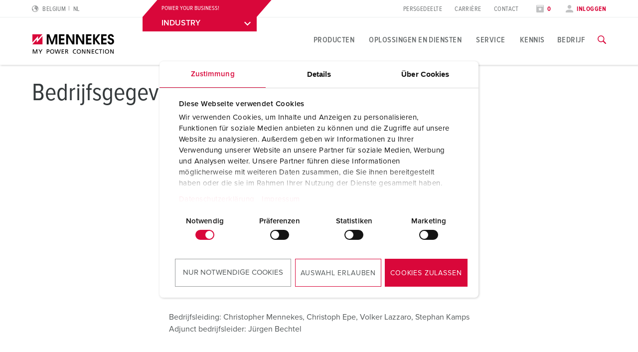

--- FILE ---
content_type: text/html; charset=utf-8
request_url: https://www.mennekes.be/bedrijfsgegevens/
body_size: 18331
content:
<!DOCTYPE html>
<html lang="nl-BE">
<head>
    <meta charset="utf-8">

<!-- 
	This website is powered by TYPO3 - inspiring people to share!
	TYPO3 is a free open source Content Management Framework initially created by Kasper Skaarhoj and licensed under GNU/GPL.
	TYPO3 is copyright 1998-2026 of Kasper Skaarhoj. Extensions are copyright of their respective owners.
	Information and contribution at https://typo3.org/
-->

<link rel="icon" href="/_assets/7d3b75a84a9fe0323c66a1ea119d5d35/Icons/favicon-mennekes.ico" type="image/vnd.microsoft.icon">
<title>Bedrijfsgegevens</title>
<meta name="generator" content="TYPO3 CMS">
<meta name="viewport" content="width=device-width, initial-scale=1">
<meta property="og:site_name" content="MENNEKES">
<meta property="og:title" content="Bedrijfsgegevens">
<meta name="twitter:card" content="summary">


<noscript><link rel="stylesheet" href="/typo3temp/assets/compressed/noscript-1c9777361736e1b2e787a2a7b04e352b.css?1768897529" media="all"></noscript>
<link rel="stylesheet" href="/typo3temp/assets/compressed/merged-d9fe6372165e3d552fa3fd6874fd81b5-e644e571a4c334831206d7add24bcce7.css?1768897529" media="all">






<!-- Google Consent Mode -->
            <script data-cookieconsent="ignore">
              window.dataLayer = window.dataLayer || [];
              function gtag() {
                dataLayer.push(arguments)
              }
              gtag("consent", "default", {
                ad_personalization: "denied",
                ad_storage: "denied",
                ad_user_data: "denied",
                analytics_storage: "denied",
                functionality_storage: "denied",
                personalization_storage: "denied",
                security_storage: "granted",
                wait_for_update: 500
              });
              gtag("set", "ads_data_redaction", true);
              gtag("set", "url_passthrough", true);
            </script>

            <!-- End Google Consent Mode-->
             <!-- Google Tag Manager -->
            <script>(function(w,d,s,l,i){w[l]=w[l]||[];w[l].push({'gtm.start':
            new Date().getTime(),event:'gtm.js'});var f=d.getElementsByTagName(s)[0],
            j=d.createElement(s),dl=l!='dataLayer'?'&l='+l:'';j.async=true;j.src=
            'https://www.googletagmanager.com/gtm.js?id='+i+dl;f.parentNode.insertBefore(j,f);
            })(window,document,'script','dataLayer','GTM-WXHH4TH');</script>
            <!-- End Google Tag Manager --><script type="module" crossorigin src="/_assets/7d3b75a84a9fe0323c66a1ea119d5d35/build/assets/index-DHNQDL3-.js"></script>
<link rel="modulepreload" crossorigin href="/_assets/7d3b75a84a9fe0323c66a1ea119d5d35/build/assets/vendor-CKCEKATV.js">
<link rel="stylesheet" href="/_assets/7d3b75a84a9fe0323c66a1ea119d5d35/build/assets/index-ChK9i9oN.css">
    <script
        id="Cookiebot"
        src="https://consent.cookiebot.com/uc.js"
        data-cbid="62dd4b00-53e2-421c-bc5c-d196410ef8ac"
        data-blockingmode="auto"
        data-consentmode="2"
        data-default="necessary:true;preferences:false;statistics:false;marketing:false"
        type="text/javascript"
    ></script>
<link rel="canonical" href="https://www.mennekes.be/bedrijfsgegevens/">

<link rel="alternate" hreflang="fr-BE" href="https://www.mennekes.be/fr/mentions-legales/">
<link rel="alternate" hreflang="nl-BE" href="https://www.mennekes.be/bedrijfsgegevens/">
<script type="application/ld+json" id="ext-schema-jsonld">{"@context":"https://schema.org/","@graph":[{"@type":"WebPage"},{"@type":"Organization","address":{"@type":"PostalAddress","addressCountry":"DE","addressLocality":"Kirchhundem","postalCode":"57399","streetAddress":"Aloys-Mennekes-Straße 1"},"contactPoint":{"@type":"ContactPoint","contactType":"customer support","email":"info@MENNEKES.de","telephone":"[+49-2723-41-1]"},"founder":{"@type":"Person","name":"Aloys Mennekes"},"foundingDate":"1935","legalName":"MENNEKES Elektrotechnik GmbH & Co. KG","logo":"https://www.mennekes.be/_assets/7d3b75a84a9fe0323c66a1ea119d5d35/Images/logo-claim.svg","name":"MENNEKES","sameAs":"https://www.youtube.com/user/MENNEKESworldwide","url":"https://www.mennekes.be/bedrijfsgegevens/"},{"@type":"WebSite","alternateName":"MENNEKES","name":"MENNEKES Elektrotechnik GmbH & Co. KG","url":"https://www.mennekes.be/bedrijfsgegevens/"}]}</script>
<!-- This site is optimized with the Yoast SEO for TYPO3 plugin - https://yoast.com/typo3-extensions-seo/ -->
</head>
<body id="p28318" class="" data-bookmarks-endpoint="/mennekes.bookmarks" data-theme="" neutral-page>






    
    <script type="text/javascript" async>
        /**
         * create cookie
         *
         * @param {string} name -
         * @param {string | number} value - value of cookie
         * @param {number} days - expire date in days
         * @param {string} path - cookiepath
         *
         * @return {void}
         */
        function createCookie(name, value, days, path = '/') {
            let expires = '';
            if (days) {
                const date = new Date();
                date.setTime(date.getTime() + (days * 24 * 60 * 60 * 1000));
                expires = `; expires= ${date.toGMTString()}`;
            }
            document.cookie = `${name} = ${value} ${expires}; path=${path}`;
        }

        /**
         * read cookie
         *
         * @param {string} cookieName - cookie name
         *
         * @return {string | null} cookie value - based on the given cookie you will get the value back
         */
        function readCookie(cookieName) {
            const name = `${cookieName}=`;
            const cookies = document.cookie.split(';');
            for (let i = 0; i < cookies.length; i += 1) {
                let cookie = cookies[i];
                while (cookie.charAt(0) === ' ') cookie = cookie.substring(1);
                if (cookie.indexOf(name) === 0) {
                    return cookie.substring(name.length, cookie.length);
                }
            }
            return null;
        }

        /**
         * Check for Cookie
         *
         * @param {string} name - cookie name
         * @return {void}
         */
        function checkCookie(name) {
            const cookie = readCookie(name);
            if (cookie !== '' && cookie !== null) {
                return true;
            }
            return false;
        }

        /**
         * check for data-rootpage or neutral-page attribute in <body>-tag
         *
         * @return {void}
         *
         */
        function setDefaultBu() {
            createCookie('bu', 'industry', 365);
            document.body.setAttribute('data-theme', 'industry');
        }

        /**
         * check for data-rootpage or neutral-page attribute in <body>-tag
         *
         * @return {void}
         *
         */
        function checkAttributePage() {
            const cookieBu = checkCookie('bu');
            const theme = document.body.getAttribute('data-theme');

            if(document.body.hasAttribute('data-rootpage')) {
                if(cookieBu) {
                    setDefaultBu()
                } else {
                    return;
                }
            } else if (document.body.hasAttribute('neutral-page')) {
                if(cookieBu) {
                    const buTheme = readCookie('bu');
                    document.body.setAttribute('data-theme', buTheme);
                } else {
                    setDefaultBu()
                }
            } else if (!document.body.hasAttribute('data-theme'))  {
                return;
            } else {
                createCookie('bu', theme, 365);
            }
        }
        checkAttributePage();
    </script>


<!-- lib.hasMultipleBus: 1 -->
<!-- lib.hasNoBus: 0 -->
<!-- lib.businessUnitsList: industry,emobility,automotive -->
<!-- lib.currentActiveBu: neutral -->
<!-- lib.isNeutralPage: 1 -->

    



<!--googleoff: index-->
<!--googleoff: snippet-->

    
            

    
    
        
    
    <nav class="language-selector" id="language-selector" active-country="BE" active-language="BE-nl" role="navigation"  aria-label="Language Selection">
        <div class="container">
            <div class="row">
                <div class="large-12 columns">
                    <span class="headline__design h3">Choose your country</span>
                </div>
            </div>

            <div class="row">
                <div class="large-12 columns">
                    <div class="tabs">
                        <ul class="tab__nav">
                            <li class="tab__nav__item" data-theme="industry">
                                <a class="tab__nav__item__link" id="industry">
                                    Industry
                                </a>
                            </li>
                            <li class="tab__nav__item" data-theme="emobility">
                                <a class="tab__nav__item__link" id="emobility">
                                    Emobility
                                </a>
                            </li>
                            <li class="tab__nav__item" data-theme="automotive">
                                <a class="tab__nav__item__link" id="automotive">
                                    Automotive
                                </a>
                            </li>
                        </ul>

                        <div class="tab__content">
                            <div class="tab__content__item" js-handle="industry" data-theme="industry">
                                <ul class="tab__content__item__list">
                                    
    
    
    
    
            
            <li>
                
                        <a href="https://www.mennekes.at/industry/">Austria</a>
                    
                
                
            </li>
        


    
    
    
    
            
            <li>
                
                
                        <a href="/bedrijfsgegevens/" current-language>Belgium</a>
                    
                
                
                    
                    
                        <span>| </span>
                        
                                <a href="/bedrijfsgegevens/" class="child" current-language>nl</a>
                            
                    
                
                    
                    
                        <span>| </span>
                        
                                <a href="/fr/mentions-legales/" class="child">fr</a>
                            
                    
                
            </li>
        


    
    
    <li>
        <a href="https://www.mennekes.com/" target="_blank">Canada</a>
    </li>


    
    
    <li>
        <a href="https://www.mennekes.cn/" target="_blank">China</a>
    </li>


    
    
    
    
            
            <li>
                
                        <a href="https://www.mennekes.dk/">Denmark</a>
                    
                
                
            </li>
        


    
    
    
    
            
            <li>
                
                        <a href="https://www.mennekes.fi/">Finland</a>
                    
                
                
            </li>
        


    
    
    
    
            
            <li>
                
                        <a href="https://www.mennekes.fr/industry/">France</a>
                    
                
                
            </li>
        


    
    
    
    
            
            <li>
                
                        <a href="https://www.mennekes.de/industry/">Germany</a>
                    
                
                
            </li>
        


    
    
    
    
            
            <li>
                
                        <a href="https://www.mennekes.co.uk/">Great Britain</a>
                    
                
                
            </li>
        


    
    
    
    
            
            <li>
                
                        <a href="https://www.mennekes.in/">India</a>
                    
                
                
            </li>
        


    
    
    
    
            
            <li>
                
                        <a href="https://www.mennekes.it/industry/">Italy</a>
                    
                
                
            </li>
        


    
    
    <li>
        <a href="https://www.mennekes.com/" target="_blank">Mexico</a>
    </li>


    
    
    
    
            
            <li>
                
                        <a href="https://www.mennekes.nl/industry/">Netherlands</a>
                    
                
                
            </li>
        


    
    
    
    
            
            <li>
                
                        <a href="https://www.mennekes.no/">Norway</a>
                    
                
                
            </li>
        


    
    
    
    
            
            <li>
                
                        <a href="https://www.mennekes.pt/">Portugal</a>
                    
                
                
            </li>
        


    
    
    
    
    
            
            <li>
                
                        <a href="https://www.mennekes.es/">Spain</a>
                    
                
                
            </li>
        


    
    
    
    
            
            <li>
                
                        <a href="https://www.mennekes.se/">Sweden</a>
                    
                
                
            </li>
        


    
    
    
    
            
            <li>
                
                        <a href="https://www.mennekes.ch/industry/">Switzerland</a>
                    
                
                
                    
                        <span>| </span>
                        <a href="https://www.mennekes.ch/industry/" class="child">de</a>
                    
                        <span>| </span>
                        <a href="https://www.mennekes.ch/fr/industry/" class="child">fr</a>
                    
                        <span>| </span>
                        <a href="https://www.mennekes.ch/it/industry/" class="child">it</a>
                    
                
            </li>
        


    
    
    <li>
        <a href="https://www.mennekes.com/" target="_blank">USA</a>
    </li>




                                </ul>
                            </div>
                            <div class="tab__content__item" js-handle="emobility" data-theme="emobility">
                                <ul class="tab__content__item__list">
                                    
    
    
    
    
            
            <li>
                
                
                        <a href="/bedrijfsgegevens/" current-language>Belgium</a>
                    
                
                
                    
                    
                        <span>| </span>
                        
                                <a href="/bedrijfsgegevens/" class="child" current-language>nl</a>
                            
                    
                
                    
                    
                        <span>| </span>
                        
                                <a href="/fr/mentions-legales/" class="child">fr</a>
                            
                    
                
            </li>
        


    
    
    
    
            
            <li>
                
                        <a href="https://www.mennekes.fr/emobility">France</a>
                    
                
                
            </li>
        


    
    
    
    
            
            <li>
                
                        <a href="https://www.mennekes.de/emobility">Germany</a>
                    
                
                
            </li>
        


    
    
    
    
            
            <li>
                
                        <a href="https://www.mennekes.it/emobility">Italy</a>
                    
                
                
            </li>
        


    
    
    
    
            
            <li>
                
                        <a href="https://www.mennekes.nl/emobility">Netherlands</a>
                    
                
                
            </li>
        


    
    
    
    
            
            <li>
                
                        <a href="https://www.mennekes.at/emobility">Austria</a>
                    
                
                
            </li>
        


    
    
    
    
            
            <li>
                
                        <a href="https://www.mennekes.ch/emobility">Switzerland</a>
                    
                
                
                    
                        <span>| </span>
                        <a href="https://www.mennekes.ch/emobility/" class="child">de</a>
                    
                        <span>| </span>
                        <a href="https://www.mennekes.ch/fr/emobility/" class="child">fr</a>
                    
                        <span>| </span>
                        <a href="https://www.mennekes.ch/it/emobility/" class="child">it</a>
                    
                
            </li>
        




                                </ul>
                            </div>
                            <div class="tab__content__item" js-handle="automotive" data-theme="automotive">
                                <ul class="tab__content__item__list">
                                    
    
    
    
    
            
            <li>
                
                        <a href="https://www.mennekes.de/automotive">Germany</a>
                    
                
                
            </li>
        


    
    
    
    
            
            <li>
                
                        <a href="https://www.mennekes.ro/">Romania</a>
                    
                
                
                    
                        <span>| </span>
                        <a href="https://www.mennekes.ro/en/" class="child">en</a>
                    
                        <span>| </span>
                        <a href="https://www.mennekes.ro/ro/" class="child">ro</a>
                    
                
            </li>
        




                                </ul>
                            </div>
                        </div>
                    </div>
                </div>
            </div>

            <div class="row">
                <div class="large-12 columns">
                    <a class="language-selector__global-link"
                       href="https://www.mennekes.org/">Global MENNEKES.org (English)
                        <i class="icon-class icon-arrow-right"></i>
                    </a>
                </div>
            </div>
        </div>
    </nav>


        

<div class="website-container">
    
    

    
            

<header class="main-header">
    
        <div class="main-header--meta nav-show--desktop">
            <div class="container">
                <div class="row">
                    <div class="small-2 columns">
                        
                            
    <div class="language-selector__toggle">
        <a href="#" data-toggle="language-selector" aria-label="Change language or region">
            <i class="icon-class icon-world"></i>
            <span>Belgium</span>
            <span class="lang-short">nl</span>
        </a>
    </div>


                        
                    </div>

                    
                    <div class="small-3 columns">
                        
                            
    <div class="bu-dropdown">
        <div class="bu-dropdown__content">
            <p data-bu-item="industry">POWER YOUR BUSINESS!</p>
            <p data-bu-item="emobility">CHARGE UP YOUR DAY!</p>
            <p data-bu-item="automotive">ELECTRIFY YOUR MOBILITY</p>
        </div>
        <div class="bu-dropdown__accordion accordion">
            <div class="accordion__section">
                <a data-accordion-trigger class="accordion__section__trigger" href="#1" js-handle="1" data-theme="1">
                    <div class="accordion__section__title">
                        <span data-bu-item="industry">INDUSTRY</span>
                        <span data-bu-item="emobility">EMOBILITY</span>
                        <span data-bu-item="automotive">AUTOMOTIVE</span>
                    </div>
                    <i class="icon-class icon-arrow-down" data-icon-open="icon-arrow-down" data-icon-close="icon-arrow-up"></i>
                </a>
                <div class="accordion__section__content is--hidden" id="1" data-theme="1">
                    <div class="bu-dropdown__items">
                        
                        
                            <a href="/industry/" data-bu-item="industry">INDUSTRY</a>
                        
                        
                            <a href="/emobility/" data-bu-item="emobility">EMOBILITY</a>
                        
                        
                    </div>
                </div>
            </div>
        </div>
    </div>

                        
                    </div>

                    <div class="small-7 columns flex-align-right">
                        
                            <ul class="meta-navigation"><li><a href="/bedrijf/persgedeelte/contactpersoon-en-informatie/" title="Persgedeelte">Persgedeelte</a></li><li><a href="/bedrijf/carriere/werken-bij-mennekes/" title="Carrière">Carrière</a></li><li><a href="/contact/" title="Contact">Contact</a></li></ul>
                        

                        
                            <ul class="meta-navigation-profile">

                            
                                <li>
                                    <a aria-label="Open watch list" class="colored" href="/bladwijzers/">
                                        <i class="icon-class icon-star"></i>
                                        
                                                <span data-watchlist-counter data-watchlist-default-name="Mijn lijst">0</span>
                                            
                                    </a>
                                </li>
                            

                            
                                <li>
                                    <a href="#" class="colored" data-accounttoggle="">
                                        <i class="icon-class icon-user"></i>

                                        
                                                <span>
                                                Inloggen
                                                </span>
                                            

                                    </a>
                                </li>
                            
                        </ul>
                        
                    </div>
                </div>
            </div>
        </div>
    

    <div class="main-header--inner">
        <div class="container">
            <div class="row">

                <div class="small-10 xlarge-2 columns ">
                    <a href="#" data-industry-url="/industry/" data-emobility-url="/emobility/" data-automotive-url=""><img class="logo" src="/_assets/7d3b75a84a9fe0323c66a1ea119d5d35/Images/logo.svg?1768833012" alt="MENNEKES" /><img class="logo-claim" src="/_assets/7d3b75a84a9fe0323c66a1ea119d5d35/Images/logo-claim.svg?1768833012" alt="MENNEKES" /></a>
                </div>

                <div class="xlarge-10 columns nav-show--desktop">
                    
                            

<div class="main-navigation ">
    
            
                <nav class="main-navigation-item" id="nav-industry">
                    <ul class="main-navigation__level-1">
                        
                            
    <li>
        

        
                <a href="#" title="Producten" class=" ">
                    Producten
                </a>
            

        
            
    <div class="main-navigation__sub-container">
        <div class="main-navigation__inner-container container">
            <div class="container">
                <div class="row">
                    <div class="small-12 columns">
                        <a class="icon-class icon-close" arial-label="Close navigation" data-close-main-navigation></a>
                    </div>
                </div>
                <div class="row">
                    <div class="small-4 columns">
                        
                        

                        
                        
    
        
                
                
            
    
        
                
                
            
    
        
                
                
                    
    <ul class="main-navigation__level-2">
        <li>
            Highlights
            
            
            
                <ul class="main-navigation__level-3">
                    
                        <li>
                            <a href="/industry/producten/highlights/wandcontactdoos-duo/" title="Wandcontactdoos DUOi">
                                Wandcontactdoos DUOi
                            </a>
                            
                        </li>
                    
                        <li>
                            <a href="/industry/producten/highlights/powertop-xtra/" title="PowerTOP® Xtra">
                                PowerTOP® Xtra
                            </a>
                            
                        </li>
                    
                        <li>
                            <a href="/industry/producten/highlights/contactmateriaal-met-beschermende-doorvoertule/" title="Contactmateriaal met beschermende doorvoertule">
                                Contactmateriaal met beschermende doorvoertule
                            </a>
                            
                        </li>
                    
                        <li>
                            <a href="/industry/producten/highlights/contactdooscombinaties/" title="Contactdooscombinaties">
                                Contactdooscombinaties
                            </a>
                            
                        </li>
                    
                        <li>
                            <a href="/industry/producten/highlights/x-contact/" title="X-CONTACT®">
                                X-CONTACT®
                            </a>
                            
                        </li>
                    
                </ul>
            
        </li>
    </ul>

                
            
    

                    </div>

                    <div class="small-4 columns">
                        
                        
                        
                        
    
        
                
                
                    
    <ul class="main-navigation__level-2">
        <li>
            Productspecifiek
            
            
            
                <ul class="main-navigation__level-3">
                    
                        <li>
                            <a href="/industry/producten/productspecifiek/contactdozen/" title="Contactdozen">
                                Contactdozen
                            </a>
                            
                                <ul class="main-navigation__level-4">
                                    
                                        <li>
                                            <a href="/industry/producten/productspecifiek/contactdozen/wandcontactdozen/" title="Wandcontactdozen">
                                                Wandcontactdozen
                                            </a>
                                        </li>
                                    
                                        <li>
                                            <a href="/industry/producten/productspecifiek/contactdozen/dubbele-wandcontactdozen/" title="Dubbele wandcontactdozen">
                                                Dubbele wandcontactdozen
                                            </a>
                                        </li>
                                    
                                        <li>
                                            <a href="/industry/producten/productspecifiek/contactdozen/wand-gezekert-afschakelbaar-en-vergrendeld/" title="Wand - gezekert, afschakelbaar en vergrendeld">
                                                Wand - gezekert, afschakelbaar en vergrendeld
                                            </a>
                                        </li>
                                    
                                        <li>
                                            <a href="/industry/producten/productspecifiek/contactdozen/inbouwcontactdozen/" title="Inbouwcontactdozen">
                                                Inbouwcontactdozen
                                            </a>
                                        </li>
                                    
                                        <li>
                                            <a href="/industry/producten/productspecifiek/contactdozen/inbouwcontactdozen-afschakelbaar-en-vergrendeld/" title="Inbouwcontactdozen afschakelbaar en vergrendeld">
                                                Inbouwcontactdozen afschakelbaar en vergrendeld
                                            </a>
                                        </li>
                                    
                                        <li>
                                            <a href="/industry/producten/productspecifiek/contactdozen/cepex-contactdozen/" title="Cepex contactdozen">
                                                Cepex contactdozen
                                            </a>
                                        </li>
                                    
                                </ul>
                            
                        </li>
                    
                        <li>
                            <a href="/industry/producten/productspecifiek/stekkers/" title="Stekkers">
                                Stekkers
                            </a>
                            
                                <ul class="main-navigation__level-4">
                                    
                                        <li>
                                            <a href="/industry/producten/productspecifiek/stekkers/standaard/" title="Standaard">
                                                Standaard
                                            </a>
                                        </li>
                                    
                                        <li>
                                            <a href="/industry/producten/productspecifiek/stekkers/toestelcontactdoos/" title="Toestelcontactdoos">
                                                Toestelcontactdoos
                                            </a>
                                        </li>
                                    
                                        <li>
                                            <a href="/industry/producten/productspecifiek/stekkers/fasenwisselaars/" title="Fasenwisselaars">
                                                Fasenwisselaars
                                            </a>
                                        </li>
                                    
                                        <li>
                                            <a href="/industry/producten/productspecifiek/stekkers/fasenwisselaars-als-toestelstekkers/" title="Fasenwisselaars als toestelstekkers">
                                                Fasenwisselaars als toestelstekkers
                                            </a>
                                        </li>
                                    
                                        <li>
                                            <a href="/industry/producten/productspecifiek/stekkers/draaiveldtester/" title="Draaiveldtester">
                                                Draaiveldtester
                                            </a>
                                        </li>
                                    
                                </ul>
                            
                        </li>
                    
                        <li>
                            <a href="/industry/producten/productspecifiek/koppelingen/" title="Koppelingen">
                                Koppelingen
                            </a>
                            
                        </li>
                    
                        <li>
                            <a href="/industry/producten/productspecifiek/contactdooscombinaties/" title="Contactdooscombinaties">
                                Contactdooscombinaties
                            </a>
                            
                                <ul class="main-navigation__level-4">
                                    
                                        <li>
                                            <a href="/industry/producten/productspecifiek/contactdooscombinaties/wand/" title="Wand">
                                                Wand
                                            </a>
                                        </li>
                                    
                                        <li>
                                            <a href="/industry/producten/productspecifiek/contactdooscombinaties/ophangbaar/" title="Ophangbaar">
                                                Ophangbaar
                                            </a>
                                        </li>
                                    
                                        <li>
                                            <a href="/industry/producten/productspecifiek/contactdooscombinaties/draagbaar/" title="Draagbaar">
                                                Draagbaar
                                            </a>
                                        </li>
                                    
                                        <li>
                                            <a href="/industry/producten/productspecifiek/contactdooscombinaties/verdeeldoos/" title="Verdeeldoos">
                                                Verdeeldoos
                                            </a>
                                        </li>
                                    
                                </ul>
                            
                        </li>
                    
                        <li>
                            <a href="/industry/producten/productspecifiek/schukor-en-contactmateriaal-met-beschermingscontact/" title="SCHUKO® en contactmateriaal met beschermingscontact">
                                SCHUKO® en contactmateriaal met beschermingscontact
                            </a>
                            
                                <ul class="main-navigation__level-4">
                                    
                                        <li>
                                            <a href="/industry/producten/productspecifiek/schukor-en-contactmateriaal-met-beschermingscontact/schukor/" title="SCHUKO®">
                                                SCHUKO®
                                            </a>
                                        </li>
                                    
                                        <li>
                                            <a href="/industry/producten/productspecifiek/schukor-en-contactmateriaal-met-beschermingscontact/contactmateriaal-met-beschermingscontact/" title="Contactmateriaal met beschermingscontact">
                                                Contactmateriaal met beschermingscontact
                                            </a>
                                        </li>
                                    
                                </ul>
                            
                        </li>
                    
                        <li>
                            <a href="/industry/producten/productspecifiek/data-/netwerktechniek/" title="Data-/netwerktechniek">
                                Data-/netwerktechniek
                            </a>
                            
                                <ul class="main-navigation__level-4">
                                    
                                        <li>
                                            <a href="/industry/producten/productspecifiek/data-/netwerktechniek/cepex-datacontactdozen/" title="Cepex datacontactdozen">
                                                Cepex datacontactdozen
                                            </a>
                                        </li>
                                    
                                        <li>
                                            <a href="/industry/producten/productspecifiek/data-/netwerktechniek/contactdooscombinaties/" title="Contactdooscombinaties">
                                                Contactdooscombinaties
                                            </a>
                                        </li>
                                    
                                </ul>
                            
                        </li>
                    
                        <li>
                            <a href="/industry/producten/productspecifiek/producten-met-uitgebreide-uitvoeringen-en-aanvullende-producten/" title="Producten met uitgebreide uitvoeringen en aanvullende producten">
                                Producten met uitgebreide uitvoeringen en aanvullende producten
                            </a>
                            
                                <ul class="main-navigation__level-4">
                                    
                                        <li>
                                            <a href="/industry/producten/productspecifiek/producten-met-uitgebreide-uitvoeringen-en-aanvullende-producten/7-polig/" title="7-polig">
                                                7-polig
                                            </a>
                                        </li>
                                    
                                        <li>
                                            <a href="/industry/producten/productspecifiek/producten-met-uitgebreide-uitvoeringen-en-aanvullende-producten/600-v-690-v/" title="600 V - 690 V">
                                                600 V - 690 V
                                            </a>
                                        </li>
                                    
                                        <li>
                                            <a href="/industry/producten/productspecifiek/producten-met-uitgebreide-uitvoeringen-en-aanvullende-producten/afwijkende-uurstand-1-h/" title="Afwijkende uurstand 1 h">
                                                Afwijkende uurstand 1 h
                                            </a>
                                        </li>
                                    
                                        <li>
                                            <a href="/industry/producten/productspecifiek/producten-met-uitgebreide-uitvoeringen-en-aanvullende-producten/veiligheidsspanning/" title="Veiligheidsspanning">
                                                Veiligheidsspanning
                                            </a>
                                        </li>
                                    
                                        <li>
                                            <a href="/industry/producten/productspecifiek/producten-met-uitgebreide-uitvoeringen-en-aanvullende-producten/na-scheidingstransformator-12-h/" title="Na scheidingstransformator, 12 h">
                                                Na scheidingstransformator, 12 h
                                            </a>
                                        </li>
                                    
                                        <li>
                                            <a href="/industry/producten/productspecifiek/producten-met-uitgebreide-uitvoeringen-en-aanvullende-producten/gelijkspanning/" title="Gelijkspanning">
                                                Gelijkspanning
                                            </a>
                                        </li>
                                    
                                        <li>
                                            <a href="/industry/producten/productspecifiek/producten-met-uitgebreide-uitvoeringen-en-aanvullende-producten/160-a-600-a/" title="160 A - 600 A">
                                                160 A - 600 A
                                            </a>
                                        </li>
                                    
                                </ul>
                            
                        </li>
                    
                        <li>
                            <a href="/industry/producten/productspecifiek/overige-producten-en-toebehoren/" title="Overige producten en toebehoren">
                                Overige producten en toebehoren
                            </a>
                            
                                <ul class="main-navigation__level-4">
                                    
                                        <li>
                                            <a href="/industry/producten/productspecifiek/overige-producten-en-toebehoren/lege-kasten/" title="Lege kasten">
                                                Lege kasten
                                            </a>
                                        </li>
                                    
                                        <li>
                                            <a href="/industry/producten/productspecifiek/overige-producten-en-toebehoren/scharniervensters/" title="Scharniervensters">
                                                Scharniervensters
                                            </a>
                                        </li>
                                    
                                        <li>
                                            <a href="/industry/producten/productspecifiek/overige-producten-en-toebehoren/toebehoren-voor-contactdooscombinaties/" title="Toebehoren voor contactdooscombinaties">
                                                Toebehoren voor contactdooscombinaties
                                            </a>
                                        </li>
                                    
                                        <li>
                                            <a href="/industry/producten/productspecifiek/overige-producten-en-toebehoren/toebehoren/" title="Toebehoren">
                                                Toebehoren
                                            </a>
                                        </li>
                                    
                                </ul>
                            
                        </li>
                    
                </ul>
            
        </li>
    </ul>

                
            
    
        
                
                
            
    
        
                
                
            
    

                    </div>

                    <div class="small-4 columns">
                        
                        
                        
                        
    
        
                
                
            
    
        
                
                
                    
    <ul class="main-navigation__level-2">
        <li>
            Toepassingsspecifiek
            
            
            
                <ul class="main-navigation__level-3">
                    
                        <li>
                            <a href="/industry/producten/toepassingsspecifiek/levensmiddelenindustrie/" title="Levensmiddelenindustrie">
                                Levensmiddelenindustrie
                            </a>
                            
                                <ul class="main-navigation__level-4">
                                    
                                        <li>
                                            <a href="/industry/producten/toepassingsspecifiek/levensmiddelenindustrie/contactmateriaal/" title="Contactmateriaal">
                                                Contactmateriaal
                                            </a>
                                        </li>
                                    
                                </ul>
                            
                        </li>
                    
                        <li>
                            <a href="/industry/producten/toepassingsspecifiek/windenergie/" title="Windenergie">
                                Windenergie
                            </a>
                            
                                <ul class="main-navigation__level-4">
                                    
                                        <li>
                                            <a href="/industry/producten/toepassingsspecifiek/windenergie/contactmateriaal/" title="Contactmateriaal">
                                                Contactmateriaal
                                            </a>
                                        </li>
                                    
                                        <li>
                                            <a href="/industry/producten/toepassingsspecifiek/windenergie/contactdooscombinaties/" title="Contactdooscombinaties">
                                                Contactdooscombinaties
                                            </a>
                                        </li>
                                    
                                        <li>
                                            <a href="/industry/producten/toepassingsspecifiek/windenergie/overige-producten-en-toebehoren/" title="Overige producten en toebehoren">
                                                Overige producten en toebehoren
                                            </a>
                                        </li>
                                    
                                </ul>
                            
                        </li>
                    
                        <li>
                            <a href="/industry/producten/toepassingsspecifiek/automobielindustrie/" title="Automobielindustrie">
                                Automobielindustrie
                            </a>
                            
                                <ul class="main-navigation__level-4">
                                    
                                        <li>
                                            <a href="/industry/producten/toepassingsspecifiek/automobielindustrie/contactmateriaal/" title="Contactmateriaal">
                                                Contactmateriaal
                                            </a>
                                        </li>
                                    
                                        <li>
                                            <a href="/industry/producten/toepassingsspecifiek/automobielindustrie/contactdooscombinaties/" title="Contactdooscombinaties">
                                                Contactdooscombinaties
                                            </a>
                                        </li>
                                    
                                </ul>
                            
                        </li>
                    
                        <li>
                            <a href="/industry/producten/toepassingsspecifiek/logistieke-centra/" title="Logistieke centra">
                                Logistieke centra
                            </a>
                            
                                <ul class="main-navigation__level-4">
                                    
                                        <li>
                                            <a href="/industry/producten/toepassingsspecifiek/logistieke-centra/contactmateriaal/" title="Contactmateriaal">
                                                Contactmateriaal
                                            </a>
                                        </li>
                                    
                                        <li>
                                            <a href="/industry/producten/toepassingsspecifiek/logistieke-centra/contactdooscombinaties/" title="Contactdooscombinaties">
                                                Contactdooscombinaties
                                            </a>
                                        </li>
                                    
                                </ul>
                            
                        </li>
                    
                        <li>
                            <a href="/industry/producten/toepassingsspecifiek/datacenters/" title="Datacenters">
                                Datacenters
                            </a>
                            
                                <ul class="main-navigation__level-4">
                                    
                                        <li>
                                            <a href="/industry/producten/toepassingsspecifiek/datacenters/contactmateriaal/" title="Contactmateriaal">
                                                Contactmateriaal
                                            </a>
                                        </li>
                                    
                                        <li>
                                            <a href="/industry/producten/toepassingsspecifiek/datacenters/contactdooscombinaties/" title="Contactdooscombinaties">
                                                Contactdooscombinaties
                                            </a>
                                        </li>
                                    
                                </ul>
                            
                        </li>
                    
                        <li>
                            <a href="/industry/producten/toepassingsspecifiek/brandweer-en-rampenhulpverlening/" title="Brandweer en rampenhulpverlening">
                                Brandweer en rampenhulpverlening
                            </a>
                            
                                <ul class="main-navigation__level-4">
                                    
                                        <li>
                                            <a href="/industry/producten/toepassingsspecifiek/brandweer-en-rampenhulpverlening/contactmateriaal/" title="Contactmateriaal">
                                                Contactmateriaal
                                            </a>
                                        </li>
                                    
                                </ul>
                            
                        </li>
                    
                        <li>
                            <a href="/industry/producten/toepassingsspecifiek/voor-containers/" title="Voor containers">
                                Voor containers
                            </a>
                            
                                <ul class="main-navigation__level-4">
                                    
                                        <li>
                                            <a href="/industry/producten/toepassingsspecifiek/voor-containers/contactmateriaal/" title="Contactmateriaal">
                                                Contactmateriaal
                                            </a>
                                        </li>
                                    
                                        <li>
                                            <a href="/industry/producten/toepassingsspecifiek/voor-containers/contactdooscombinaties/" title="Contactdooscombinaties">
                                                Contactdooscombinaties
                                            </a>
                                        </li>
                                    
                                </ul>
                            
                        </li>
                    
                        <li>
                            <a href="/industry/producten/toepassingsspecifiek/campings/" title="Campings">
                                Campings
                            </a>
                            
                                <ul class="main-navigation__level-4">
                                    
                                        <li>
                                            <a href="/industry/producten/toepassingsspecifiek/campings/contactmateriaal/" title="Contactmateriaal">
                                                Contactmateriaal
                                            </a>
                                        </li>
                                    
                                        <li>
                                            <a href="/industry/producten/toepassingsspecifiek/campings/contactdooscombinaties/" title="Contactdooscombinaties">
                                                Contactdooscombinaties
                                            </a>
                                        </li>
                                    
                                </ul>
                            
                        </li>
                    
                        <li>
                            <a href="/industry/producten/toepassingsspecifiek/tm-volgens-de-norm-voor-defensiematerieel/" title="TM volgens de norm voor defensiematerieel">
                                TM volgens de norm voor defensiematerieel
                            </a>
                            
                                <ul class="main-navigation__level-4">
                                    
                                        <li>
                                            <a href="/industry/producten/toepassingsspecifiek/tm-volgens-de-norm-voor-defensiematerieel/contactmateriaal/" title="Contactmateriaal">
                                                Contactmateriaal
                                            </a>
                                        </li>
                                    
                                </ul>
                            
                        </li>
                    
                        <li>
                            <a href="/industry/producten/toepassingsspecifiek/evenementtechniek/" title="Evenementtechniek">
                                Evenementtechniek
                            </a>
                            
                                <ul class="main-navigation__level-4">
                                    
                                        <li>
                                            <a href="/industry/producten/toepassingsspecifiek/evenementtechniek/contactmateriaal/" title="Contactmateriaal">
                                                Contactmateriaal
                                            </a>
                                        </li>
                                    
                                        <li>
                                            <a href="/industry/producten/toepassingsspecifiek/evenementtechniek/contactdooscombinaties/" title="Contactdooscombinaties">
                                                Contactdooscombinaties
                                            </a>
                                        </li>
                                    
                                </ul>
                            
                        </li>
                    
                </ul>
            
        </li>
    </ul>

                
            
    
        
                
                
            
    

                    </div>
                </div>
            </div>
        </div>
    </div>

        
    </li>

                        
                            
    <li>
        

        
                <a href="#" title="Oplossingen en diensten" class=" ">
                    Oplossingen en diensten
                </a>
            

        
            
    <div class="main-navigation__sub-container">
        <div class="main-navigation__inner-container container">
            <div class="container">
                <div class="row">
                    <div class="small-12 columns">
                        <a class="icon-class icon-close" arial-label="Close navigation" data-close-main-navigation></a>
                    </div>
                </div>
                <div class="row">
                    <div class="small-4 columns">
                        
                        
                            <div class="teaser">
                                
                            </div>
                        

                        
                        
    
        
                
                
                    
    <ul class="main-navigation__level-2">
        <li>
            Oplossingen voor speciale toepassingen
            
            
            
                <ul class="main-navigation__level-3">
                    
                        <li>
                            <a href="/industry/oplossingen-en-diensten/oplossingen-voor-speciale-toepassingen/datacenters/" title="Datacenters">
                                Datacenters
                            </a>
                            
                        </li>
                    
                        <li>
                            <a href="/industry/oplossingen-en-diensten/oplossingen-voor-speciale-toepassingen/logistieke-centra/" title="Logistieke centra">
                                Logistieke centra
                            </a>
                            
                        </li>
                    
                        <li>
                            <a href="/industry/oplossingen-en-diensten/oplossingen-voor-speciale-toepassingen/levensmiddelenindustrie/" title="Levensmiddelenindustrie">
                                Levensmiddelenindustrie
                            </a>
                            
                        </li>
                    
                        <li>
                            <a href="/industry/oplossingen-en-diensten/oplossingen-voor-speciale-toepassingen/windturbines/" title="Windturbines">
                                Windturbines
                            </a>
                            
                        </li>
                    
                        <li>
                            <a href="/industry/oplossingen-en-diensten/oplossingen-voor-speciale-toepassingen/automobielproductie/" title="Automobielproductie">
                                Automobielproductie
                            </a>
                            
                        </li>
                    
                        <li>
                            <a href="/industry/oplossingen-en-diensten/oplossingen-voor-speciale-toepassingen/spoorweg-en-transportbedrijven/" title="Spoorweg- en transportbedrijven">
                                Spoorweg- en transportbedrijven
                            </a>
                            
                        </li>
                    
                        <li>
                            <a href="/industry/oplossingen-en-diensten/oplossingen-voor-speciale-toepassingen/industriele-toepassingen/" title="Industriële toepassingen">
                                Industriële toepassingen
                            </a>
                            
                        </li>
                    
                        <li>
                            <a href="/industry/oplossingen-en-diensten/oplossingen-voor-speciale-toepassingen/beurzen-en-evenementen/" title="Beurzen en evenementen">
                                Beurzen en evenementen
                            </a>
                            
                        </li>
                    
                        <li>
                            <a href="/industry/oplossingen-en-diensten/oplossingen-voor-speciale-toepassingen/werven/" title="Werven">
                                Werven
                            </a>
                            
                        </li>
                    
                        <li>
                            <a href="/industry/oplossingen-en-diensten/oplossingen-voor-speciale-toepassingen/mijnbouw/" title="Mijnbouw">
                                Mijnbouw
                            </a>
                            
                        </li>
                    
                </ul>
            
        </li>
    </ul>

                
            
    
        
                
                
            
    

                    </div>

                    <div class="small-4 columns">
                        
                        
                            <div class="teaser">
                                
                            </div>
                        
                        
                        
    
        
                
                
            
    
        
                
                
                    
    <ul class="main-navigation__level-2">
        <li>
            Innovatieve oplossingen
            
            
            
                <ul class="main-navigation__level-3">
                    
                        <li>
                            <a href="/industry/oplossingen-en-diensten/innovatieve-oplossingen/referenties/" title="Referenties">
                                Referenties
                            </a>
                            
                        </li>
                    
                </ul>
            
        </li>
    </ul>

                
            
    

                    </div>

                    <div class="small-4 columns">
                        
                        
                        
                        
    
        
                
                
            
    
        
                
                
            
    

                    </div>
                </div>
            </div>
        </div>
    </div>

        
    </li>

                        
                            
    <li>
        

        
                <a href="#" title="Service" class=" ">
                    Service
                </a>
            

        
            
    <div class="main-navigation__sub-container">
        <div class="main-navigation__inner-container container">
            <div class="container">
                <div class="row">
                    <div class="small-12 columns">
                        <a class="icon-class icon-close" arial-label="Close navigation" data-close-main-navigation></a>
                    </div>
                </div>
                <div class="row">
                    <div class="small-4 columns">
                        
                        

                        
                        
    
        
                
                
                    
    <ul class="main-navigation__level-2">
        <li>
            Planning &amp; inkoop
            
            
            
                <ul class="main-navigation__level-3">
                    
                        <li>
                            <a href="/industry/service/planning-inkoop/catalogi-brochures/" title="Catalogi &amp; brochures">
                                Catalogi &amp; brochures
                            </a>
                            
                        </li>
                    
                        <li>
                            <a href="/bedrijf/over-ons/kwaliteit-en-verantwoordelijkheid/cmrt-emrt/" title="CMRT &amp; EMRT">
                                CMRT &amp; EMRT
                            </a>
                            
                        </li>
                    
                        <li>
                            <a href="/bedrijf/over-ons/kwaliteit-en-verantwoordelijkheid/reach/" title="REACh">
                                REACh
                            </a>
                            
                        </li>
                    
                        <li>
                            <a href="/bedrijf/over-ons/kwaliteit-en-verantwoordelijkheid/rohs/" title="RoHS">
                                RoHS
                            </a>
                            
                        </li>
                    
                </ul>
            
        </li>
    </ul>

                
            
    
        
                
                
            
    
        
                
                
            
    

                    </div>

                    <div class="small-4 columns">
                        
                        
                        
                        
    
        
                
                
            
    
        
                
                
                    
    <ul class="main-navigation__level-2">
        <li>
            Contactpersoon
            
            
            
                <ul class="main-navigation__level-3">
                    
                        <li>
                            <a href="/industry/service/contactpersoon/contact-ter-plaatse/" title="Contact ter plaatse">
                                Contact ter plaatse
                            </a>
                            
                        </li>
                    
                        <li>
                            <a href="/industry/service/contactpersoon/internationale-contacten/" title="Internationale contacten">
                                Internationale contacten
                            </a>
                            
                        </li>
                    
                </ul>
            
        </li>
    </ul>

                
            
    
        
                
                
            
    

                    </div>

                    <div class="small-4 columns">
                        
                        
                        
                        
    
        
                
                
            
    
        
                
                
            
    
        
                
                
                    
    <ul class="main-navigation__level-2">
        <li>
            Vragen en antwoorden
            
            
                <div class="detail">
                    
                    
                        


<section id="c66335" class="frame frame-default frame-type-navigation_teaser frame-layout-0     "><div class="teaser"><p>Alles wat u moet weten rond het thema industrieel contactmateriaal! MENNEKES heeft op iedere vraag een antwoord.</p><a class="btn is-secondary" href="/industry/service/vragen-en-antwoorden/"><span class="btn-text">Naar der FAQ</span></a></div></section>


                    
                </div>
            
            
        </li>
    </ul>

                
            
    

                    </div>
                </div>
            </div>
        </div>
    </div>

        
    </li>

                        
                            
    <li>
        

        
                <a href="#" title="Kennis" class=" ">
                    Kennis
                </a>
            

        
            
    <div class="main-navigation__sub-container">
        <div class="main-navigation__inner-container container">
            <div class="container">
                <div class="row">
                    <div class="small-12 columns">
                        <a class="icon-class icon-close" arial-label="Close navigation" data-close-main-navigation></a>
                    </div>
                </div>
                <div class="row">
                    <div class="small-4 columns">
                        
                        

                        
                        
    
        
                
                
                    
    <ul class="main-navigation__level-2">
        <li>
            Kennis voor de elektrische professional
            
            
            
                <ul class="main-navigation__level-3">
                    
                        <li>
                            <a href="/industry/kennis/voor-de-elektrische-professional/normen-reguleringen/" title="Normen &amp; reguleringen">
                                Normen &amp; reguleringen
                            </a>
                            
                        </li>
                    
                </ul>
            
        </li>
    </ul>

                
            
    
        
                
                
            
    
        
                
                
            
    

                    </div>

                    <div class="small-4 columns">
                        
                        
                        
                        
    
        
                
                
            
    
        
                
                
                    
    <ul class="main-navigation__level-2">
        <li>
            Kennis over MENNEKES productoplossingen
            
            
            
                <ul class="main-navigation__level-3">
                    
                        <li>
                            <a href="/industry/kennis/over-mennekes-productoplossingen/productkennis/" title="Productkennis">
                                Productkennis
                            </a>
                            
                        </li>
                    
                </ul>
            
        </li>
    </ul>

                
            
    
        
                
                
            
    

                    </div>

                    <div class="small-4 columns">
                        
                        
                        
                        
    
        
                
                
            
    
        
                
                
            
    
        
                
                
                    
    <ul class="main-navigation__level-2">
        <li>
            Trainingen &amp; scholingen
            
            
            
                <ul class="main-navigation__level-3">
                    
                        <li>
                            <a href="/industry/kennis/trainingen-scholingen/trainingen-scholingen/" title="Trainingen &amp; scholingen">
                                Trainingen &amp; scholingen
                            </a>
                            
                        </li>
                    
                </ul>
            
        </li>
    </ul>

                
            
    

                    </div>
                </div>
            </div>
        </div>
    </div>

        
    </li>

                        
                    </ul>
                </nav>
            

            
                <nav class="main-navigation-item" id="nav-emobility">
                    <ul class="main-navigation__level-1">
                        
                            
    <li>
        

        
                <a href="#" title="Producten" class=" ">
                    Producten
                </a>
            

        
            
    <div class="main-navigation__sub-container">
        <div class="main-navigation__inner-container container">
            <div class="container">
                <div class="row">
                    <div class="small-12 columns">
                        <a class="icon-class icon-close" arial-label="Close navigation" data-close-main-navigation></a>
                    </div>
                </div>
                <div class="row">
                    <div class="small-4 columns">
                        
                        

                        
                        
    
        
                
                
                    
    <ul class="main-navigation__level-2">
        <li>
            Portfolio
            
            
            
                <ul class="main-navigation__level-3">
                    
                        <li>
                            <a href="/emobility/producten/portfolio/" title="Portfolio">
                                Portfolio
                            </a>
                            
                        </li>
                    
                </ul>
            
        </li>
    </ul>

                
            
    
        
                
                
            
    
        
                
                
            
    

                    </div>

                    <div class="small-4 columns">
                        
                        
                        
                        
    
        
                
                
            
    
        
                
                
                    
    <ul class="main-navigation__level-2">
        <li>
            Laadoplossingen
            
            
            
                <ul class="main-navigation__level-3">
                    
                        <li>
                            <a href="/emobility/producten/" title="Productoverzicht">
                                Productoverzicht
                            </a>
                            
                        </li>
                    
                        <li>
                            <a href="/emobility/producten/professional-productfamilie/" title="Professional productfamilie">
                                Professional productfamilie
                            </a>
                            
                        </li>
                    
                        <li>
                            <a href="/emobility/producten/wallboxes/" title="MENNEKES AMTRON®">
                                MENNEKES AMTRON®
                            </a>
                            
                        </li>
                    
                        <li>
                            <a href="/emobility/producten/oplaadpunten/" title="Oplaadpunten">
                                Oplaadpunten
                            </a>
                            
                        </li>
                    
                        <li>
                            <a href="/emobility/producten/laadkabels/" title="Laadkabels">
                                Laadkabels
                            </a>
                            
                        </li>
                    
                        <li>
                            <a href="/emobility/producten/accessoires/" title="Accessoires">
                                Accessoires
                            </a>
                            
                        </li>
                    
                </ul>
            
        </li>
    </ul>

                
            
    
        
                
                
            
    

                    </div>

                    <div class="small-4 columns">
                        
                        
                        
                        
    
        
                
                
            
    
        
                
                
            
    
        
                
                
                    
    <ul class="main-navigation__level-2">
        <li>
            Toepassingen
            
            
            
                <ul class="main-navigation__level-3">
                    
                        <li>
                            <a href="/emobility/producten/laadpaal-zonnenpanelen/" title="Laadpaal en zonnenpanelen">
                                Laadpaal en zonnenpanelen
                            </a>
                            
                        </li>
                    
                        <li>
                            <a href="/emobility/producten/load-balancing/" title="Load balancing">
                                Load balancing
                            </a>
                            
                        </li>
                    
                        <li>
                            <a href="/emobility/producten/zakelijk-rijden/" title="Zakelijk laden">
                                Zakelijk laden
                            </a>
                            
                        </li>
                    
                        <li>
                            <a href="/emobility/producten/verrekening/" title="Verrekening">
                                Verrekening
                            </a>
                            
                        </li>
                    
                </ul>
            
        </li>
    </ul>

                
            
    

                    </div>
                </div>
            </div>
        </div>
    </div>

        
    </li>

                        
                            
    <li>
        

        
                <a href="#" title="Oplossingen en diensten" class=" ">
                    Oplossingen en diensten
                </a>
            

        
            
    <div class="main-navigation__sub-container">
        <div class="main-navigation__inner-container container">
            <div class="container">
                <div class="row">
                    <div class="small-12 columns">
                        <a class="icon-class icon-close" arial-label="Close navigation" data-close-main-navigation></a>
                    </div>
                </div>
                <div class="row">
                    <div class="small-4 columns">
                        
                        

                        
                        
    
        
                
                
                    
    <ul class="main-navigation__level-2">
        <li>
            Privaat
            
            
            
                <ul class="main-navigation__level-3">
                    
                        <li>
                            <a href="/emobility/oplossingen/huizenbezit/" title="Eigen huis">
                                Eigen huis
                            </a>
                            
                        </li>
                    
                        <li>
                            <a href="/emobility/oplossingen/verhuurder/" title="Verhuurder">
                                Verhuurder
                            </a>
                            
                        </li>
                    
                        <li>
                            <a href="/emobility/oplossingen/zakelijke-auto/" title="Zakelijk lease rijder">
                                Zakelijk lease rijder
                            </a>
                            
                        </li>
                    
                        <li>
                            <a href="/emobility/oplossingen/huurder/" title="Huurder">
                                Huurder
                            </a>
                            
                        </li>
                    
                </ul>
            
        </li>
    </ul>

                
            
    
        
                
                
            
    
        
                
                
            
    
        
                
                
            
    

                    </div>

                    <div class="small-4 columns">
                        
                        
                        
                        
    
        
                
                
            
    
        
                
                
                    
    <ul class="main-navigation__level-2">
        <li>
            Zakelijk laden
            
            
            
                <ul class="main-navigation__level-3">
                    
                        <li>
                            <a href="/emobility/oplossingen/bedrijf/" title="Bedrijven">
                                Bedrijven
                            </a>
                            
                        </li>
                    
                        <li>
                            <a href="/emobility/oplossingen/zakelijke-verhuur/" title="Zakelijke verhuur">
                                Zakelijke verhuur
                            </a>
                            
                        </li>
                    
                        <li>
                            <a href="/emobility/oplossingen/winkels-restaurants/" title="Winkels en restaurants">
                                Winkels en restaurants
                            </a>
                            
                        </li>
                    
                        <li>
                            <a href="/emobility/oplossingen/hotels/" title="Hotels">
                                Hotels
                            </a>
                            
                        </li>
                    
                </ul>
            
        </li>
    </ul>

                
            
    
        
                
                
            
    
        
                
                
            
    

                    </div>

                    <div class="small-4 columns">
                        
                        
                        
                        
    
        
                
                
            
    
        
                
                
            
    
        
                
                
                    
    <ul class="main-navigation__level-2">
        <li>
            Openbare ruimte
            
            
            
                <ul class="main-navigation__level-3">
                    
                        <li>
                            <a href="/emobility/oplossingen/steden/" title="Steden en gemeenten">
                                Steden en gemeenten
                            </a>
                            
                        </li>
                    
                </ul>
            
        </li>
    </ul>

                
            
    
        
                
                
                    
    <ul class="main-navigation__level-2">
        <li>
            Projectontwerp en installatie
            
            
            
                <ul class="main-navigation__level-3">
                    
                        <li>
                            <a href="/emobility/oplossingen/installateurs/" title="Installateurs">
                                Installateurs
                            </a>
                            
                        </li>
                    
                </ul>
            
        </li>
    </ul>

                
            
    

                    </div>
                </div>
            </div>
        </div>
    </div>

        
    </li>

                        
                            
    <li>
        

        
                <a href="#" title="Service" class=" ">
                    Service
                </a>
            

        
            
    <div class="main-navigation__sub-container">
        <div class="main-navigation__inner-container container">
            <div class="container">
                <div class="row">
                    <div class="small-12 columns">
                        <a class="icon-class icon-close" arial-label="Close navigation" data-close-main-navigation></a>
                    </div>
                </div>
                <div class="row">
                    <div class="small-4 columns">
                        
                        

                        
                        
    
        
                
                
                    
    <ul class="main-navigation__level-2">
        <li>
            Kennis
            
            
            
                <ul class="main-navigation__level-3">
                    
                        <li>
                            <a href="/emobility/service/contact/" title="Contact">
                                Contact
                            </a>
                            
                        </li>
                    
                </ul>
            
        </li>
    </ul>

                
            
    
        
                
                
            
    

                    </div>

                    <div class="small-4 columns">
                        
                        
                        
                        
    
        
                
                
            
    
        
                
                
                    
    <ul class="main-navigation__level-2">
        <li>
            Downloads
            
            
            
                <ul class="main-navigation__level-3">
                    
                        <li>
                            <a href="/emobility/services/software-updates/" title="Software Updates">
                                Software Updates
                            </a>
                            
                        </li>
                    
                        <li>
                            <a href="" title="Apps">
                                Apps
                            </a>
                            
                        </li>
                    
                        <li>
                            <a href="/emobility/service/charge-point-manager/" title="Charge Point Manager">
                                Charge Point Manager
                            </a>
                            
                        </li>
                    
                        <li>
                            <a href="/emobility/services/brochueres/" title="Documentatie">
                                Documentatie
                            </a>
                            
                        </li>
                    
                        <li>
                            <a href="/emobility/services/documentatie-voor-installateurs/" title="Documentatie voor installateurs">
                                Documentatie voor installateurs
                            </a>
                            
                        </li>
                    
                </ul>
            
        </li>
    </ul>

                
            
    

                    </div>

                    <div class="small-4 columns">
                        
                        
                        
                        
    
        
                
                
            
    
        
                
                
            
    

                    </div>
                </div>
            </div>
        </div>
    </div>

        
    </li>

                        
                            
    <li>
        

        
                <a href="#" title="Kennis" class=" ">
                    Kennis
                </a>
            

        
            
    <div class="main-navigation__sub-container">
        <div class="main-navigation__inner-container container">
            <div class="container">
                <div class="row">
                    <div class="small-12 columns">
                        <a class="icon-class icon-close" arial-label="Close navigation" data-close-main-navigation></a>
                    </div>
                </div>
                <div class="row">
                    <div class="small-4 columns">
                        
                        

                        
                        
    
        
                
                
                    
    <ul class="main-navigation__level-2">
        <li>
            eMobility by MENNEKES
            
            
            
                <ul class="main-navigation__level-3">
                    
                        <li>
                            <a href="/emobility/kennis/klimaatneutrale-wallbox/" title="Klimaatneutrale wallbox">
                                Klimaatneutrale wallbox
                            </a>
                            
                        </li>
                    
                        <li>
                            <a href="/emobility/kennis/waarom-mennekes/" title="Waarom Mennekes">
                                Waarom Mennekes
                            </a>
                            
                        </li>
                    
                </ul>
            
        </li>
    </ul>

                
            
    
        
                
                
            
    

                    </div>

                    <div class="small-4 columns">
                        
                        
                        
                        
    
        
                
                
            
    
        
                
                
                    
    <ul class="main-navigation__level-2">
        <li>
            Informatie voor installateurs
            
            
            
                <ul class="main-navigation__level-3">
                    
                        <li>
                            <a href="/emobility/kennis/how-to-videos/" title="How to Videos">
                                How to Videos
                            </a>
                            
                        </li>
                    
                        <li>
                            <a href="/emobility/kennis/future-proof-laadstandaarden/" title="Future proof laadstandaarden">
                                Future proof laadstandaarden
                            </a>
                            
                        </li>
                    
                        <li>
                            <a href="/emobility/kennis/laadstationmarkering/" title="Laadstationmarkering">
                                Laadstationmarkering
                            </a>
                            
                        </li>
                    
                </ul>
            
        </li>
    </ul>

                
            
    

                    </div>

                    <div class="small-4 columns">
                        
                        
                        
                        
    
        
                
                
            
    
        
                
                
            
    

                    </div>
                </div>
            </div>
        </div>
    </div>

        
    </li>

                        
                    </ul>
                </nav>
            
            

            
                <nav class="main-navigation-item" id="nav-global">
                    <ul class="main-navigation__level-1">
                        
                            
    <li>
        

        
                <a href="#" title="Bedrijf" class=" ">
                    Bedrijf
                </a>
            

        
            
    <div class="main-navigation__sub-container">
        <div class="main-navigation__inner-container container">
            <div class="container">
                <div class="row">
                    <div class="small-12 columns">
                        <a class="icon-class icon-close" arial-label="Close navigation" data-close-main-navigation></a>
                    </div>
                </div>
                <div class="row">
                    <div class="small-4 columns">
                        
                        

                        
                        
    
        
                
                
                    
    <ul class="main-navigation__level-2">
        <li>
            Over ons
            
            
            
                <ul class="main-navigation__level-3">
                    
                        <li>
                            <a href="/bedrijf/over-ons/wij-zijn-mennekes/" title="Wij zijn MENNEKES">
                                Wij zijn MENNEKES
                            </a>
                            
                        </li>
                    
                        <li>
                            <a href="/bedrijf/over-ons/mennekes-automotive/" title="MENNEKES Automotive">
                                MENNEKES Automotive
                            </a>
                            
                        </li>
                    
                        <li>
                            <a href="/bedrijf/over-ons/duurzaamheid/" title="Duurzaamheid">
                                Duurzaamheid
                            </a>
                            
                        </li>
                    
                        <li>
                            <a href="/bedrijf/over-ons/compliance/" title="Compliance">
                                Compliance
                            </a>
                            
                        </li>
                    
                        <li>
                            <a href="/bedrijf/over-ons/kwaliteit-en-verantwoordelijkheid/" title="Kwaliteit en verantwoordelijkheid">
                                Kwaliteit en verantwoordelijkheid
                            </a>
                            
                        </li>
                    
                        <li>
                            <a href="/bedrijf/over-ons/locaties/" title="Locaties">
                                Locaties
                            </a>
                            
                        </li>
                    
                </ul>
            
        </li>
    </ul>

                
            
    
        
                
                
            
    
        
                
                
            
    
        
                
                
            
    

                    </div>

                    <div class="small-4 columns">
                        
                        
                        
                        
    
        
                
                
            
    
        
                
                
                    
    <ul class="main-navigation__level-2">
        <li>
            Persgedeelte
            
            
            
                <ul class="main-navigation__level-3">
                    
                        <li>
                            <a href="/bedrijf/persgedeelte/contactpersoon-en-informatie/" title="Contactpersoon en informatie">
                                Contactpersoon en informatie
                            </a>
                            
                        </li>
                    
                </ul>
            
        </li>
    </ul>

                
            
    
        
                
                
                    
    <ul class="main-navigation__level-2">
        <li>
            Carrière
            
            
            
                <ul class="main-navigation__level-3">
                    
                        <li>
                            <a href="/bedrijf/carriere/werken-bij-mennekes/" title="Werken bij MENNEKES">
                                Werken bij MENNEKES
                            </a>
                            
                        </li>
                    
                </ul>
            
        </li>
    </ul>

                
            
    
        
                
                
            
    

                    </div>

                    <div class="small-4 columns">
                        
                        
                        
                        
    
        
                
                
            
    
        
                
                
            
    
        
                
                
            
    
        
                
                
                    
    <ul class="main-navigation__level-2">
        <li>
            Beurzen &amp; data
            
            
            
                <ul class="main-navigation__level-3">
                    
                        <li>
                            <a href="/bedrijf/beurzen-data/beursdata/" title="Beursdata">
                                Beursdata
                            </a>
                            
                        </li>
                    
                </ul>
            
        </li>
    </ul>

                
            
    

                    </div>
                </div>
            </div>
        </div>
    </div>

        
    </li>

                        
                    </ul>
                </nav>
            
        

    

    

    
        <nav class="main-navigation-item" id="nav-search">
            <ul>
                <li class="search__toggle" data-toggle="search">
                    <a href="#" aria-label="Toggle search function"><i class="icon-class icon-search"></i></a>
                </li>
            </ul>
        </nav>
    
    

</div>











                        
                </div>

                <div class="small-2 columns align-right navigation-mobile nav-show--mobile">
                    <a href="#" class="navigation-mobile__toggle">
                        <div class="navigation-mobile__toggle--inner">
                            <span></span>
                        </div>
                    </a>
                </div>
            </div>
        </div>
    </div>

    
    
        
    <div class="main-header--bu-switch">
        <div class="accordion">
            <div class="accordion__section">
                <a data-accordion-trigger class="accordion__section__trigger" href="#1" js-handle="1" data-theme="1">
                    <div class="accordion__section__title">
                        <span data-bu-item="industry">POWER YOUR BUSINESS!</span>
                        <span data-bu-item="emobility">CHARGE UP YOUR DAY!</span>
                        <span data-bu-item="automotive">ELECTRIFY YOUR MOBILITY</span>
                    </div>
                    <i class="icon-class icon-arrow-down" data-icon-open="icon-arrow-down" data-icon-close="icon-arrow-up"></i>
                </a>
                <div class="accordion__section__content is--hidden" id="1" data-theme="1">
                    <div class="bu-dropdown__items">
                        
                        
                            <a href="/industry/" data-bu-item="industry">INDUSTRY</a>
                        
                        
                            <a href="/emobility/" data-bu-item="emobility">EMOBILITY</a>
                        
                        
                    </div>
                </div>
            </div>
        </div>
    </div>

    

    <div class="container no-padding navigation-mobile nav-show--mobile">
        <ul class="tabs" data-tabs id="tabs-navigation-mobile">
            <li class="tabs__title is--active">
                <a class="icon-class icon-menu" data-tabs-target="panel1" href="#panel1">
                    Menu
                </a>
            </li>
            
                <li class="tabs__title">
                    <a class="icon-class icon-search" data-tabs-target="panel2" href="#panel2">
                        Zoeken
                    </a>
                </li>
            
            
                <li class="tabs__title">
                    <a class="icon-class icon-star" data-tabs-target="panel3" href="#panel3">
                        
                                Lijst (<span data-watchlist-counter>0</span>)
                            
                    </a>
                </li>
            
            
                <li class="tabs__title">
                    <a class="icon-class icon-profil" data-tabs-target="panel4" href="#panel4" data-accountToggle>
                        
                                Inloggen
                            
                    </a>
                </li>
            
            
                <li class="tabs__title">
                    <a class="icon-class icon-world" data-tabs-target="panel5" href="#panel5">
                        Algemeen
                    </a>
                </li>
            
        </ul>
    </div>

    <div class="container no-padding navigation-mobile nav-show--mobile">
        <div class="tabs__content" data-tabs-content="tabs-navigation-mobile">
            <div class="tabs__content__container is--active" id="panel1">
                

<div class="main-navigation-mobile-container">
    
            
            
                <nav class="main-navigation-mobile" id="nav-mobile-industry">
                    <ul class="main-navigation-mobile__level-1">
                        
                            
    
            <li>
                
                        <a href="#" title="Producten" >
                            Producten
                        </a>
                    
                
                    <ul class="main-navigation-mobile__level-2">
                        
                            
                                
                                
                                        
    <li>
        
                
                        <a href="/industry/producten/productspecifiek/" title="Productspecifiek">
                            Productspecifiek
                        </a>
                    
            

        
            <ul class="main-navigation-mobile__level-3">
                
                    <li>
                        
                                <a href="/industry/producten/productspecifiek/contactdozen/"
                                   title="Contactdozen">
                                    Contactdozen
                                </a>
                            
                        
                            <ul class="main-navigation-mobile__level-4">
                                
                                    <li>
                                        
                                                <a href="/industry/producten/productspecifiek/contactdozen/wandcontactdozen/" title="Wandcontactdozen">
                                                    Wandcontactdozen
                                                </a>
                                            
                                    </li>
                                
                                    <li>
                                        
                                                <a href="/industry/producten/productspecifiek/contactdozen/dubbele-wandcontactdozen/" title="Dubbele wandcontactdozen">
                                                    Dubbele wandcontactdozen
                                                </a>
                                            
                                    </li>
                                
                                    <li>
                                        
                                                <a href="/industry/producten/productspecifiek/contactdozen/wand-gezekert-afschakelbaar-en-vergrendeld/" title="Wand - gezekert, afschakelbaar en vergrendeld">
                                                    Wand - gezekert, afschakelbaar en vergrendeld
                                                </a>
                                            
                                    </li>
                                
                                    <li>
                                        
                                                <a href="/industry/producten/productspecifiek/contactdozen/inbouwcontactdozen/" title="Inbouwcontactdozen">
                                                    Inbouwcontactdozen
                                                </a>
                                            
                                    </li>
                                
                                    <li>
                                        
                                                <a href="/industry/producten/productspecifiek/contactdozen/inbouwcontactdozen-afschakelbaar-en-vergrendeld/" title="Inbouwcontactdozen afschakelbaar en vergrendeld">
                                                    Inbouwcontactdozen afschakelbaar en vergrendeld
                                                </a>
                                            
                                    </li>
                                
                                    <li>
                                        
                                                <a href="/industry/producten/productspecifiek/contactdozen/cepex-contactdozen/" title="Cepex contactdozen">
                                                    Cepex contactdozen
                                                </a>
                                            
                                    </li>
                                
                            </ul>
                        
                    </li>
                
                    <li>
                        
                                <a href="/industry/producten/productspecifiek/stekkers/"
                                   title="Stekkers">
                                    Stekkers
                                </a>
                            
                        
                            <ul class="main-navigation-mobile__level-4">
                                
                                    <li>
                                        
                                                <a href="/industry/producten/productspecifiek/stekkers/standaard/" title="Standaard">
                                                    Standaard
                                                </a>
                                            
                                    </li>
                                
                                    <li>
                                        
                                                <a href="/industry/producten/productspecifiek/stekkers/toestelcontactdoos/" title="Toestelcontactdoos">
                                                    Toestelcontactdoos
                                                </a>
                                            
                                    </li>
                                
                                    <li>
                                        
                                                <a href="/industry/producten/productspecifiek/stekkers/fasenwisselaars/" title="Fasenwisselaars">
                                                    Fasenwisselaars
                                                </a>
                                            
                                    </li>
                                
                                    <li>
                                        
                                                <a href="/industry/producten/productspecifiek/stekkers/fasenwisselaars-als-toestelstekkers/" title="Fasenwisselaars als toestelstekkers">
                                                    Fasenwisselaars als toestelstekkers
                                                </a>
                                            
                                    </li>
                                
                                    <li>
                                        
                                                <a href="/industry/producten/productspecifiek/stekkers/draaiveldtester/" title="Draaiveldtester">
                                                    Draaiveldtester
                                                </a>
                                            
                                    </li>
                                
                            </ul>
                        
                    </li>
                
                    <li>
                        
                                <a href="/industry/producten/productspecifiek/koppelingen/"
                                   title="Koppelingen">
                                    Koppelingen
                                </a>
                            
                        
                    </li>
                
                    <li>
                        
                                <a href="/industry/producten/productspecifiek/contactdooscombinaties/"
                                   title="Contactdooscombinaties">
                                    Contactdooscombinaties
                                </a>
                            
                        
                            <ul class="main-navigation-mobile__level-4">
                                
                                    <li>
                                        
                                                <a href="/industry/producten/productspecifiek/contactdooscombinaties/wand/" title="Wand">
                                                    Wand
                                                </a>
                                            
                                    </li>
                                
                                    <li>
                                        
                                                <a href="/industry/producten/productspecifiek/contactdooscombinaties/ophangbaar/" title="Ophangbaar">
                                                    Ophangbaar
                                                </a>
                                            
                                    </li>
                                
                                    <li>
                                        
                                                <a href="/industry/producten/productspecifiek/contactdooscombinaties/draagbaar/" title="Draagbaar">
                                                    Draagbaar
                                                </a>
                                            
                                    </li>
                                
                                    <li>
                                        
                                                <a href="/industry/producten/productspecifiek/contactdooscombinaties/verdeeldoos/" title="Verdeeldoos">
                                                    Verdeeldoos
                                                </a>
                                            
                                    </li>
                                
                            </ul>
                        
                    </li>
                
                    <li>
                        
                                <a href="/industry/producten/productspecifiek/schukor-en-contactmateriaal-met-beschermingscontact/"
                                   title="SCHUKO® en contactmateriaal met beschermingscontact">
                                    SCHUKO® en contactmateriaal met beschermingscontact
                                </a>
                            
                        
                            <ul class="main-navigation-mobile__level-4">
                                
                                    <li>
                                        
                                                <a href="/industry/producten/productspecifiek/schukor-en-contactmateriaal-met-beschermingscontact/schukor/" title="SCHUKO®">
                                                    SCHUKO®
                                                </a>
                                            
                                    </li>
                                
                                    <li>
                                        
                                                <a href="/industry/producten/productspecifiek/schukor-en-contactmateriaal-met-beschermingscontact/contactmateriaal-met-beschermingscontact/" title="Contactmateriaal met beschermingscontact">
                                                    Contactmateriaal met beschermingscontact
                                                </a>
                                            
                                    </li>
                                
                            </ul>
                        
                    </li>
                
                    <li>
                        
                                <a href="/industry/producten/productspecifiek/data-/netwerktechniek/"
                                   title="Data-/netwerktechniek">
                                    Data-/netwerktechniek
                                </a>
                            
                        
                            <ul class="main-navigation-mobile__level-4">
                                
                                    <li>
                                        
                                                <a href="/industry/producten/productspecifiek/data-/netwerktechniek/cepex-datacontactdozen/" title="Cepex datacontactdozen">
                                                    Cepex datacontactdozen
                                                </a>
                                            
                                    </li>
                                
                                    <li>
                                        
                                                <a href="/industry/producten/productspecifiek/data-/netwerktechniek/contactdooscombinaties/" title="Contactdooscombinaties">
                                                    Contactdooscombinaties
                                                </a>
                                            
                                    </li>
                                
                            </ul>
                        
                    </li>
                
                    <li>
                        
                                <a href="/industry/producten/productspecifiek/producten-met-uitgebreide-uitvoeringen-en-aanvullende-producten/"
                                   title="Producten met uitgebreide uitvoeringen en aanvullende producten">
                                    Producten met uitgebreide uitvoeringen en aanvullende producten
                                </a>
                            
                        
                            <ul class="main-navigation-mobile__level-4">
                                
                                    <li>
                                        
                                                <a href="/industry/producten/productspecifiek/producten-met-uitgebreide-uitvoeringen-en-aanvullende-producten/7-polig/" title="7-polig">
                                                    7-polig
                                                </a>
                                            
                                    </li>
                                
                                    <li>
                                        
                                                <a href="/industry/producten/productspecifiek/producten-met-uitgebreide-uitvoeringen-en-aanvullende-producten/600-v-690-v/" title="600 V - 690 V">
                                                    600 V - 690 V
                                                </a>
                                            
                                    </li>
                                
                                    <li>
                                        
                                                <a href="/industry/producten/productspecifiek/producten-met-uitgebreide-uitvoeringen-en-aanvullende-producten/afwijkende-uurstand-1-h/" title="Afwijkende uurstand 1 h">
                                                    Afwijkende uurstand 1 h
                                                </a>
                                            
                                    </li>
                                
                                    <li>
                                        
                                                <a href="/industry/producten/productspecifiek/producten-met-uitgebreide-uitvoeringen-en-aanvullende-producten/veiligheidsspanning/" title="Veiligheidsspanning">
                                                    Veiligheidsspanning
                                                </a>
                                            
                                    </li>
                                
                                    <li>
                                        
                                                <a href="/industry/producten/productspecifiek/producten-met-uitgebreide-uitvoeringen-en-aanvullende-producten/na-scheidingstransformator-12-h/" title="Na scheidingstransformator, 12 h">
                                                    Na scheidingstransformator, 12 h
                                                </a>
                                            
                                    </li>
                                
                                    <li>
                                        
                                                <a href="/industry/producten/productspecifiek/producten-met-uitgebreide-uitvoeringen-en-aanvullende-producten/gelijkspanning/" title="Gelijkspanning">
                                                    Gelijkspanning
                                                </a>
                                            
                                    </li>
                                
                                    <li>
                                        
                                                <a href="/industry/producten/productspecifiek/producten-met-uitgebreide-uitvoeringen-en-aanvullende-producten/160-a-600-a/" title="160 A - 600 A">
                                                    160 A - 600 A
                                                </a>
                                            
                                    </li>
                                
                            </ul>
                        
                    </li>
                
                    <li>
                        
                                <a href="/industry/producten/productspecifiek/overige-producten-en-toebehoren/"
                                   title="Overige producten en toebehoren">
                                    Overige producten en toebehoren
                                </a>
                            
                        
                            <ul class="main-navigation-mobile__level-4">
                                
                                    <li>
                                        
                                                <a href="/industry/producten/productspecifiek/overige-producten-en-toebehoren/lege-kasten/" title="Lege kasten">
                                                    Lege kasten
                                                </a>
                                            
                                    </li>
                                
                                    <li>
                                        
                                                <a href="/industry/producten/productspecifiek/overige-producten-en-toebehoren/scharniervensters/" title="Scharniervensters">
                                                    Scharniervensters
                                                </a>
                                            
                                    </li>
                                
                                    <li>
                                        
                                                <a href="/industry/producten/productspecifiek/overige-producten-en-toebehoren/toebehoren-voor-contactdooscombinaties/" title="Toebehoren voor contactdooscombinaties">
                                                    Toebehoren voor contactdooscombinaties
                                                </a>
                                            
                                    </li>
                                
                                    <li>
                                        
                                                <a href="/industry/producten/productspecifiek/overige-producten-en-toebehoren/toebehoren/" title="Toebehoren">
                                                    Toebehoren
                                                </a>
                                            
                                    </li>
                                
                            </ul>
                        
                    </li>
                
            </ul>
        
    </li>

                                    
                            
                        
                            
                                
                                
                                        
    <li>
        
                
                        <a href="/industry/producten/toepassingsspecifiek/" title="Toepassingsspecifiek">
                            Toepassingsspecifiek
                        </a>
                    
            

        
            <ul class="main-navigation-mobile__level-3">
                
                    <li>
                        
                                <a href="/industry/producten/toepassingsspecifiek/levensmiddelenindustrie/"
                                   title="Levensmiddelenindustrie">
                                    Levensmiddelenindustrie
                                </a>
                            
                        
                            <ul class="main-navigation-mobile__level-4">
                                
                                    <li>
                                        
                                                <a href="/industry/producten/toepassingsspecifiek/levensmiddelenindustrie/contactmateriaal/" title="Contactmateriaal">
                                                    Contactmateriaal
                                                </a>
                                            
                                    </li>
                                
                            </ul>
                        
                    </li>
                
                    <li>
                        
                                <a href="/industry/producten/toepassingsspecifiek/windenergie/"
                                   title="Windenergie">
                                    Windenergie
                                </a>
                            
                        
                            <ul class="main-navigation-mobile__level-4">
                                
                                    <li>
                                        
                                                <a href="/industry/producten/toepassingsspecifiek/windenergie/contactmateriaal/" title="Contactmateriaal">
                                                    Contactmateriaal
                                                </a>
                                            
                                    </li>
                                
                                    <li>
                                        
                                                <a href="/industry/producten/toepassingsspecifiek/windenergie/contactdooscombinaties/" title="Contactdooscombinaties">
                                                    Contactdooscombinaties
                                                </a>
                                            
                                    </li>
                                
                                    <li>
                                        
                                                <a href="/industry/producten/toepassingsspecifiek/windenergie/overige-producten-en-toebehoren/" title="Overige producten en toebehoren">
                                                    Overige producten en toebehoren
                                                </a>
                                            
                                    </li>
                                
                            </ul>
                        
                    </li>
                
                    <li>
                        
                                <a href="/industry/producten/toepassingsspecifiek/automobielindustrie/"
                                   title="Automobielindustrie">
                                    Automobielindustrie
                                </a>
                            
                        
                            <ul class="main-navigation-mobile__level-4">
                                
                                    <li>
                                        
                                                <a href="/industry/producten/toepassingsspecifiek/automobielindustrie/contactmateriaal/" title="Contactmateriaal">
                                                    Contactmateriaal
                                                </a>
                                            
                                    </li>
                                
                                    <li>
                                        
                                                <a href="/industry/producten/toepassingsspecifiek/automobielindustrie/contactdooscombinaties/" title="Contactdooscombinaties">
                                                    Contactdooscombinaties
                                                </a>
                                            
                                    </li>
                                
                            </ul>
                        
                    </li>
                
                    <li>
                        
                                <a href="/industry/producten/toepassingsspecifiek/logistieke-centra/"
                                   title="Logistieke centra">
                                    Logistieke centra
                                </a>
                            
                        
                            <ul class="main-navigation-mobile__level-4">
                                
                                    <li>
                                        
                                                <a href="/industry/producten/toepassingsspecifiek/logistieke-centra/contactmateriaal/" title="Contactmateriaal">
                                                    Contactmateriaal
                                                </a>
                                            
                                    </li>
                                
                                    <li>
                                        
                                                <a href="/industry/producten/toepassingsspecifiek/logistieke-centra/contactdooscombinaties/" title="Contactdooscombinaties">
                                                    Contactdooscombinaties
                                                </a>
                                            
                                    </li>
                                
                            </ul>
                        
                    </li>
                
                    <li>
                        
                                <a href="/industry/producten/toepassingsspecifiek/datacenters/"
                                   title="Datacenters">
                                    Datacenters
                                </a>
                            
                        
                            <ul class="main-navigation-mobile__level-4">
                                
                                    <li>
                                        
                                                <a href="/industry/producten/toepassingsspecifiek/datacenters/contactmateriaal/" title="Contactmateriaal">
                                                    Contactmateriaal
                                                </a>
                                            
                                    </li>
                                
                                    <li>
                                        
                                                <a href="/industry/producten/toepassingsspecifiek/datacenters/contactdooscombinaties/" title="Contactdooscombinaties">
                                                    Contactdooscombinaties
                                                </a>
                                            
                                    </li>
                                
                            </ul>
                        
                    </li>
                
                    <li>
                        
                                <a href="/industry/producten/toepassingsspecifiek/brandweer-en-rampenhulpverlening/"
                                   title="Brandweer en rampenhulpverlening">
                                    Brandweer en rampenhulpverlening
                                </a>
                            
                        
                            <ul class="main-navigation-mobile__level-4">
                                
                                    <li>
                                        
                                                <a href="/industry/producten/toepassingsspecifiek/brandweer-en-rampenhulpverlening/contactmateriaal/" title="Contactmateriaal">
                                                    Contactmateriaal
                                                </a>
                                            
                                    </li>
                                
                            </ul>
                        
                    </li>
                
                    <li>
                        
                                <a href="/industry/producten/toepassingsspecifiek/voor-containers/"
                                   title="Voor containers">
                                    Voor containers
                                </a>
                            
                        
                            <ul class="main-navigation-mobile__level-4">
                                
                                    <li>
                                        
                                                <a href="/industry/producten/toepassingsspecifiek/voor-containers/contactmateriaal/" title="Contactmateriaal">
                                                    Contactmateriaal
                                                </a>
                                            
                                    </li>
                                
                                    <li>
                                        
                                                <a href="/industry/producten/toepassingsspecifiek/voor-containers/contactdooscombinaties/" title="Contactdooscombinaties">
                                                    Contactdooscombinaties
                                                </a>
                                            
                                    </li>
                                
                            </ul>
                        
                    </li>
                
                    <li>
                        
                                <a href="/industry/producten/toepassingsspecifiek/campings/"
                                   title="Campings">
                                    Campings
                                </a>
                            
                        
                            <ul class="main-navigation-mobile__level-4">
                                
                                    <li>
                                        
                                                <a href="/industry/producten/toepassingsspecifiek/campings/contactmateriaal/" title="Contactmateriaal">
                                                    Contactmateriaal
                                                </a>
                                            
                                    </li>
                                
                                    <li>
                                        
                                                <a href="/industry/producten/toepassingsspecifiek/campings/contactdooscombinaties/" title="Contactdooscombinaties">
                                                    Contactdooscombinaties
                                                </a>
                                            
                                    </li>
                                
                            </ul>
                        
                    </li>
                
                    <li>
                        
                                <a href="/industry/producten/toepassingsspecifiek/tm-volgens-de-norm-voor-defensiematerieel/"
                                   title="TM volgens de norm voor defensiematerieel">
                                    TM volgens de norm voor defensiematerieel
                                </a>
                            
                        
                            <ul class="main-navigation-mobile__level-4">
                                
                                    <li>
                                        
                                                <a href="/industry/producten/toepassingsspecifiek/tm-volgens-de-norm-voor-defensiematerieel/contactmateriaal/" title="Contactmateriaal">
                                                    Contactmateriaal
                                                </a>
                                            
                                    </li>
                                
                            </ul>
                        
                    </li>
                
                    <li>
                        
                                <a href="/industry/producten/toepassingsspecifiek/evenementtechniek/"
                                   title="Evenementtechniek">
                                    Evenementtechniek
                                </a>
                            
                        
                            <ul class="main-navigation-mobile__level-4">
                                
                                    <li>
                                        
                                                <a href="/industry/producten/toepassingsspecifiek/evenementtechniek/contactmateriaal/" title="Contactmateriaal">
                                                    Contactmateriaal
                                                </a>
                                            
                                    </li>
                                
                                    <li>
                                        
                                                <a href="/industry/producten/toepassingsspecifiek/evenementtechniek/contactdooscombinaties/" title="Contactdooscombinaties">
                                                    Contactdooscombinaties
                                                </a>
                                            
                                    </li>
                                
                            </ul>
                        
                    </li>
                
            </ul>
        
    </li>

                                    
                            
                        
                            
                                
                                
                                        
    <li>
        
                
                        <a href="/industry/producten/highlights/" title="Highlights">
                            Highlights
                        </a>
                    
            

        
            <ul class="main-navigation-mobile__level-3">
                
                    <li>
                        
                                <a href="/industry/producten/highlights/wandcontactdoos-duo/"
                                   title="Wandcontactdoos DUOi">
                                    Wandcontactdoos DUOi
                                </a>
                            
                        
                    </li>
                
                    <li>
                        
                                <a href="/industry/producten/highlights/powertop-xtra/"
                                   title="PowerTOP® Xtra">
                                    PowerTOP® Xtra
                                </a>
                            
                        
                    </li>
                
                    <li>
                        
                                <a href="/industry/producten/highlights/contactmateriaal-met-beschermende-doorvoertule/"
                                   title="Contactmateriaal met beschermende doorvoertule">
                                    Contactmateriaal met beschermende doorvoertule
                                </a>
                            
                        
                    </li>
                
                    <li>
                        
                                <a href="/industry/producten/highlights/contactdooscombinaties/"
                                   title="Contactdooscombinaties">
                                    Contactdooscombinaties
                                </a>
                            
                        
                    </li>
                
                    <li>
                        
                                <a href="/industry/producten/highlights/x-contact/"
                                   title="X-CONTACT®">
                                    X-CONTACT®
                                </a>
                            
                        
                    </li>
                
            </ul>
        
    </li>

                                    
                            
                        
                    </ul>
                
            </li>
        

                        
                            
    
            <li>
                
                        <a href="#" title="Oplossingen en diensten" >
                            Oplossingen en diensten
                        </a>
                    
                
                    <ul class="main-navigation-mobile__level-2">
                        
                            
                                
                                
                                        
    <li>
        
                
                        <a href="/industry/oplossingen-en-diensten/oplossingen-voor-speciale-toepassingen/" title="Oplossingen voor speciale toepassingen">
                            Oplossingen voor speciale toepassingen
                        </a>
                    
            

        
            <ul class="main-navigation-mobile__level-3">
                
                    <li>
                        
                                <a href="/industry/oplossingen-en-diensten/oplossingen-voor-speciale-toepassingen/datacenters/"
                                   title="Datacenters">
                                    Datacenters
                                </a>
                            
                        
                    </li>
                
                    <li>
                        
                                <a href="/industry/oplossingen-en-diensten/oplossingen-voor-speciale-toepassingen/logistieke-centra/"
                                   title="Logistieke centra">
                                    Logistieke centra
                                </a>
                            
                        
                    </li>
                
                    <li>
                        
                                <a href="/industry/oplossingen-en-diensten/oplossingen-voor-speciale-toepassingen/levensmiddelenindustrie/"
                                   title="Levensmiddelenindustrie">
                                    Levensmiddelenindustrie
                                </a>
                            
                        
                    </li>
                
                    <li>
                        
                                <a href="/industry/oplossingen-en-diensten/oplossingen-voor-speciale-toepassingen/windturbines/"
                                   title="Windturbines">
                                    Windturbines
                                </a>
                            
                        
                    </li>
                
                    <li>
                        
                                <a href="/industry/oplossingen-en-diensten/oplossingen-voor-speciale-toepassingen/automobielproductie/"
                                   title="Automobielproductie">
                                    Automobielproductie
                                </a>
                            
                        
                    </li>
                
                    <li>
                        
                                <a href="/industry/oplossingen-en-diensten/oplossingen-voor-speciale-toepassingen/spoorweg-en-transportbedrijven/"
                                   title="Spoorweg- en transportbedrijven">
                                    Spoorweg- en transportbedrijven
                                </a>
                            
                        
                    </li>
                
                    <li>
                        
                                <a href="/industry/oplossingen-en-diensten/oplossingen-voor-speciale-toepassingen/industriele-toepassingen/"
                                   title="Industriële toepassingen">
                                    Industriële toepassingen
                                </a>
                            
                        
                    </li>
                
                    <li>
                        
                                <a href="/industry/oplossingen-en-diensten/oplossingen-voor-speciale-toepassingen/beurzen-en-evenementen/"
                                   title="Beurzen en evenementen">
                                    Beurzen en evenementen
                                </a>
                            
                        
                    </li>
                
                    <li>
                        
                                <a href="/industry/oplossingen-en-diensten/oplossingen-voor-speciale-toepassingen/werven/"
                                   title="Werven">
                                    Werven
                                </a>
                            
                        
                    </li>
                
                    <li>
                        
                                <a href="/industry/oplossingen-en-diensten/oplossingen-voor-speciale-toepassingen/mijnbouw/"
                                   title="Mijnbouw">
                                    Mijnbouw
                                </a>
                            
                        
                    </li>
                
            </ul>
        
    </li>

                                    
                            
                        
                            
                                
                                
                                        
    <li>
        
                
                        <a href="/industry/oplossingen-en-diensten/innovatieve-oplossingen/" title="Innovatieve oplossingen">
                            Innovatieve oplossingen
                        </a>
                    
            

        
            <ul class="main-navigation-mobile__level-3">
                
                    <li>
                        
                                <a href="/industry/oplossingen-en-diensten/innovatieve-oplossingen/referenties/"
                                   title="Referenties">
                                    Referenties
                                </a>
                            
                        
                    </li>
                
            </ul>
        
    </li>

                                    
                            
                        
                    </ul>
                
            </li>
        

                        
                            
    
            <li>
                
                        <a href="#" title="Service" >
                            Service
                        </a>
                    
                
                    <ul class="main-navigation-mobile__level-2">
                        
                            
                                
                                
                                        
    <li>
        
                
                        <a href="/industry/service/planning-inkoop/" title="Planning &amp; inkoop">
                            Planning &amp; inkoop
                        </a>
                    
            

        
            <ul class="main-navigation-mobile__level-3">
                
                    <li>
                        
                                <a href="/industry/service/planning-inkoop/catalogi-brochures/"
                                   title="Catalogi &amp; brochures">
                                    Catalogi &amp; brochures
                                </a>
                            
                        
                    </li>
                
                    <li>
                        
                                <a href="/bedrijf/over-ons/kwaliteit-en-verantwoordelijkheid/cmrt-emrt/"
                                   title="CMRT &amp; EMRT">
                                    CMRT &amp; EMRT
                                </a>
                            
                        
                    </li>
                
                    <li>
                        
                                <a href="/bedrijf/over-ons/kwaliteit-en-verantwoordelijkheid/reach/"
                                   title="REACh">
                                    REACh
                                </a>
                            
                        
                    </li>
                
                    <li>
                        
                                <a href="/bedrijf/over-ons/kwaliteit-en-verantwoordelijkheid/rohs/"
                                   title="RoHS">
                                    RoHS
                                </a>
                            
                        
                    </li>
                
            </ul>
        
    </li>

                                    
                            
                        
                            
                                
                                
                                        
    <li>
        
                
                        <a href="/industry/service/contactpersoon/" title="Contactpersoon">
                            Contactpersoon
                        </a>
                    
            

        
            <ul class="main-navigation-mobile__level-3">
                
                    <li>
                        
                                <a href="/industry/service/contactpersoon/contact-ter-plaatse/"
                                   title="Contact ter plaatse">
                                    Contact ter plaatse
                                </a>
                            
                        
                    </li>
                
                    <li>
                        
                                <a href="/industry/service/contactpersoon/internationale-contacten/"
                                   title="Internationale contacten">
                                    Internationale contacten
                                </a>
                            
                        
                    </li>
                
            </ul>
        
    </li>

                                    
                            
                        
                            
                                
                                
                                        
    <li>
        
                
                        <a href="/industry/service/vragen-en-antwoorden/" title="Vragen en antwoorden">
                            Vragen en antwoorden
                        </a>
                    
            

        
    </li>

                                    
                            
                        
                    </ul>
                
            </li>
        

                        
                            
    
            <li>
                
                        <a href="#" title="Kennis" >
                            Kennis
                        </a>
                    
                
                    <ul class="main-navigation-mobile__level-2">
                        
                            
                                
                                
                                        
    <li>
        
                
                        <a href="/industry/kennis/voor-de-elektrische-professional/" title="Kennis voor de elektrische professional">
                            Kennis voor de elektrische professional
                        </a>
                    
            

        
            <ul class="main-navigation-mobile__level-3">
                
                    <li>
                        
                                <a href="/industry/kennis/voor-de-elektrische-professional/normen-reguleringen/"
                                   title="Normen &amp; reguleringen">
                                    Normen &amp; reguleringen
                                </a>
                            
                        
                    </li>
                
            </ul>
        
    </li>

                                    
                            
                        
                            
                                
                                
                                        
    <li>
        
                
                        <a href="/industry/kennis/over-mennekes-productoplossingen/" title="Kennis over MENNEKES productoplossingen">
                            Kennis over MENNEKES productoplossingen
                        </a>
                    
            

        
            <ul class="main-navigation-mobile__level-3">
                
                    <li>
                        
                                <a href="/industry/kennis/over-mennekes-productoplossingen/productkennis/"
                                   title="Productkennis">
                                    Productkennis
                                </a>
                            
                        
                    </li>
                
            </ul>
        
    </li>

                                    
                            
                        
                            
                                
                                
                                        
    <li>
        
                
                        <a href="/industry/kennis/trainingen-scholingen/" title="Trainingen &amp; scholingen">
                            Trainingen &amp; scholingen
                        </a>
                    
            

        
            <ul class="main-navigation-mobile__level-3">
                
                    <li>
                        
                                <a href="/industry/kennis/trainingen-scholingen/trainingen-scholingen/"
                                   title="Trainingen &amp; scholingen">
                                    Trainingen &amp; scholingen
                                </a>
                            
                        
                    </li>
                
            </ul>
        
    </li>

                                    
                            
                        
                    </ul>
                
            </li>
        

                        
                    </ul>
                </nav>
            
            
            
                <nav class="main-navigation-mobile" id="nav-mobile-emobility">
                    <ul class="main-navigation-mobile__level-1">
                        
                            
    
            <li>
                
                        <a href="#" title="Producten" >
                            Producten
                        </a>
                    
                
                    <ul class="main-navigation-mobile__level-2">
                        
                            
                                
                                
                                        
    <li>
        
                
                        <a href="/emobility/producten/portfolio/" title="Portfolio">
                            Portfolio
                        </a>
                    
            

        
            <ul class="main-navigation-mobile__level-3">
                
                    <li>
                        
                                <a href="/emobility/producten/portfolio/"
                                   title="Portfolio">
                                    Portfolio
                                </a>
                            
                        
                    </li>
                
            </ul>
        
    </li>

                                    
                            
                        
                            
                                
                                
                                        
    <li>
        
                
                        <a href="/emobility/producten/laadoplossingen/" title="Laadoplossingen">
                            Laadoplossingen
                        </a>
                    
            

        
            <ul class="main-navigation-mobile__level-3">
                
                    <li>
                        
                                <a href="/emobility/producten/"
                                   title="Productoverzicht">
                                    Productoverzicht
                                </a>
                            
                        
                    </li>
                
                    <li>
                        
                                <a href="/emobility/producten/professional-productfamilie/"
                                   title="Professional productfamilie">
                                    Professional productfamilie
                                </a>
                            
                        
                    </li>
                
                    <li>
                        
                                <a href="/emobility/producten/wallboxes/"
                                   title="MENNEKES AMTRON®">
                                    MENNEKES AMTRON®
                                </a>
                            
                        
                    </li>
                
                    <li>
                        
                                <a href="/emobility/producten/oplaadpunten/"
                                   title="Oplaadpunten">
                                    Oplaadpunten
                                </a>
                            
                        
                    </li>
                
                    <li>
                        
                                <a href="/emobility/producten/laadkabels/"
                                   title="Laadkabels">
                                    Laadkabels
                                </a>
                            
                        
                    </li>
                
                    <li>
                        
                                <a href="/emobility/producten/accessoires/"
                                   title="Accessoires">
                                    Accessoires
                                </a>
                            
                        
                    </li>
                
            </ul>
        
    </li>

                                    
                            
                        
                            
                                
                                
                                        
    <li>
        
                
                        <a href="/emobility/producten/toepassingen/" title="Toepassingen">
                            Toepassingen
                        </a>
                    
            

        
            <ul class="main-navigation-mobile__level-3">
                
                    <li>
                        
                                <a href="/emobility/producten/laadpaal-zonnenpanelen/"
                                   title="Laadpaal en zonnenpanelen">
                                    Laadpaal en zonnenpanelen
                                </a>
                            
                        
                    </li>
                
                    <li>
                        
                                <a href="/emobility/producten/load-balancing/"
                                   title="Load balancing">
                                    Load balancing
                                </a>
                            
                        
                    </li>
                
                    <li>
                        
                                <a href="/emobility/producten/zakelijk-rijden/"
                                   title="Zakelijk laden">
                                    Zakelijk laden
                                </a>
                            
                        
                    </li>
                
                    <li>
                        
                                <a href="/emobility/producten/verrekening/"
                                   title="Verrekening">
                                    Verrekening
                                </a>
                            
                        
                    </li>
                
            </ul>
        
    </li>

                                    
                            
                        
                    </ul>
                
            </li>
        

                        
                            
    
            <li>
                
                        <a href="#" title="Oplossingen en diensten" >
                            Oplossingen en diensten
                        </a>
                    
                
                    <ul class="main-navigation-mobile__level-2">
                        
                            
                                
                                
                                        
    <li>
        
                
                        <a href="/emobility/oplossingen/privat/" title="Privaat">
                            Privaat
                        </a>
                    
            

        
            <ul class="main-navigation-mobile__level-3">
                
                    <li>
                        
                                <a href="/emobility/oplossingen/huizenbezit/"
                                   title="Eigen huis">
                                    Eigen huis
                                </a>
                            
                        
                    </li>
                
                    <li>
                        
                                <a href="/emobility/oplossingen/verhuurder/"
                                   title="Verhuurder">
                                    Verhuurder
                                </a>
                            
                        
                    </li>
                
                    <li>
                        
                                <a href="/emobility/oplossingen/zakelijke-auto/"
                                   title="Zakelijk lease rijder">
                                    Zakelijk lease rijder
                                </a>
                            
                        
                    </li>
                
                    <li>
                        
                                <a href="/emobility/oplossingen/huurder/"
                                   title="Huurder">
                                    Huurder
                                </a>
                            
                        
                    </li>
                
            </ul>
        
    </li>

                                    
                            
                        
                            
                                
                                
                                        
    <li>
        
                
                        <a href="/emobility/oplossingen/gewerbe/" title="Zakelijk laden">
                            Zakelijk laden
                        </a>
                    
            

        
            <ul class="main-navigation-mobile__level-3">
                
                    <li>
                        
                                <a href="/emobility/oplossingen/bedrijf/"
                                   title="Bedrijven">
                                    Bedrijven
                                </a>
                            
                        
                    </li>
                
                    <li>
                        
                                <a href="/emobility/oplossingen/zakelijke-verhuur/"
                                   title="Zakelijke verhuur">
                                    Zakelijke verhuur
                                </a>
                            
                        
                    </li>
                
                    <li>
                        
                                <a href="/emobility/oplossingen/winkels-restaurants/"
                                   title="Winkels en restaurants">
                                    Winkels en restaurants
                                </a>
                            
                        
                    </li>
                
                    <li>
                        
                                <a href="/emobility/oplossingen/hotels/"
                                   title="Hotels">
                                    Hotels
                                </a>
                            
                        
                    </li>
                
            </ul>
        
    </li>

                                    
                            
                        
                            
                                
                                
                                        
    <li>
        
                
                        <a href="/emobility/oplossingen/oeffentlich/" title="Openbare ruimte">
                            Openbare ruimte
                        </a>
                    
            

        
            <ul class="main-navigation-mobile__level-3">
                
                    <li>
                        
                                <a href="/emobility/oplossingen/steden/"
                                   title="Steden en gemeenten">
                                    Steden en gemeenten
                                </a>
                            
                        
                    </li>
                
            </ul>
        
    </li>

                                    
                            
                        
                            
                                
                                
                                        
    <li>
        
                
                        <a href="/emobility/oplossingen/planung-und-installation/" title="Projectontwerp en installatie">
                            Projectontwerp en installatie
                        </a>
                    
            

        
            <ul class="main-navigation-mobile__level-3">
                
                    <li>
                        
                                <a href="/emobility/oplossingen/installateurs/"
                                   title="Installateurs">
                                    Installateurs
                                </a>
                            
                        
                    </li>
                
            </ul>
        
    </li>

                                    
                            
                        
                    </ul>
                
            </li>
        

                        
                            
    
            <li>
                
                        <a href="#" title="Service" >
                            Service
                        </a>
                    
                
                    <ul class="main-navigation-mobile__level-2">
                        
                            
                                
                                
                                        
    <li>
        
                
                        <a href="/emobility/service/know-how/" title="Kennis">
                            Kennis
                        </a>
                    
            

        
            <ul class="main-navigation-mobile__level-3">
                
                    <li>
                        
                                <a href="/emobility/service/contact/"
                                   title="Contact">
                                    Contact
                                </a>
                            
                        
                    </li>
                
            </ul>
        
    </li>

                                    
                            
                        
                            
                                
                                
                                        
    <li>
        
                
                        <a href="/emobility/service/downloads/" title="Downloads">
                            Downloads
                        </a>
                    
            

        
            <ul class="main-navigation-mobile__level-3">
                
                    <li>
                        
                                <a href="/emobility/services/software-updates/"
                                   title="Software Updates">
                                    Software Updates
                                </a>
                            
                        
                    </li>
                
                    <li>
                        
                                <a href=""
                                   title="Apps">
                                    Apps
                                </a>
                            
                        
                    </li>
                
                    <li>
                        
                                <a href="/emobility/service/charge-point-manager/"
                                   title="Charge Point Manager">
                                    Charge Point Manager
                                </a>
                            
                        
                    </li>
                
                    <li>
                        
                                <a href="/emobility/services/brochueres/"
                                   title="Documentatie">
                                    Documentatie
                                </a>
                            
                        
                    </li>
                
                    <li>
                        
                                <a href="/emobility/services/documentatie-voor-installateurs/"
                                   title="Documentatie voor installateurs">
                                    Documentatie voor installateurs
                                </a>
                            
                        
                    </li>
                
            </ul>
        
    </li>

                                    
                            
                        
                    </ul>
                
            </li>
        

                        
                            
    
            <li>
                
                        <a href="#" title="Kennis" >
                            Kennis
                        </a>
                    
                
                    <ul class="main-navigation-mobile__level-2">
                        
                            
                                
                                
                                        
    <li>
        
                
                        <a href="/emobility/kennis/emobility-by-mennekes/" title="eMobility by MENNEKES">
                            eMobility by MENNEKES
                        </a>
                    
            

        
            <ul class="main-navigation-mobile__level-3">
                
                    <li>
                        
                                <a href="/emobility/kennis/klimaatneutrale-wallbox/"
                                   title="Klimaatneutrale wallbox">
                                    Klimaatneutrale wallbox
                                </a>
                            
                        
                    </li>
                
                    <li>
                        
                                <a href="/emobility/kennis/waarom-mennekes/"
                                   title="Waarom Mennekes">
                                    Waarom Mennekes
                                </a>
                            
                        
                    </li>
                
            </ul>
        
    </li>

                                    
                            
                        
                            
                                
                                
                                        
    <li>
        
                
                        <a href="/emobility/kennis/informationen-fuer-installateure/" title="Informatie voor installateurs">
                            Informatie voor installateurs
                        </a>
                    
            

        
            <ul class="main-navigation-mobile__level-3">
                
                    <li>
                        
                                <a href="/emobility/kennis/how-to-videos/"
                                   title="How to Videos">
                                    How to Videos
                                </a>
                            
                        
                    </li>
                
                    <li>
                        
                                <a href="/emobility/kennis/future-proof-laadstandaarden/"
                                   title="Future proof laadstandaarden">
                                    Future proof laadstandaarden
                                </a>
                            
                        
                    </li>
                
                    <li>
                        
                                <a href="/emobility/kennis/laadstationmarkering/"
                                   title="Laadstationmarkering">
                                    Laadstationmarkering
                                </a>
                            
                        
                    </li>
                
            </ul>
        
    </li>

                                    
                            
                        
                    </ul>
                
            </li>
        

                        
                    </ul>
                </nav>
            
            
            

            
            

            
            
                <nav class="main-navigation-mobile" id="nav-mobile-global">
                    <ul class="main-navigation-mobile__level-1">
                        
                            
    
            <li>
                
                        <a href="#" title="Bedrijf" >
                            Bedrijf
                        </a>
                    
                
                    <ul class="main-navigation-mobile__level-2">
                        
                            
                                
                                
                                        
    <li>
        
                
                        <a href="/bedrijf/over-ons/" title="Over ons">
                            Over ons
                        </a>
                    
            

        
            <ul class="main-navigation-mobile__level-3">
                
                    <li>
                        
                                <a href="/bedrijf/over-ons/wij-zijn-mennekes/"
                                   title="Wij zijn MENNEKES">
                                    Wij zijn MENNEKES
                                </a>
                            
                        
                    </li>
                
                    <li>
                        
                                <a href="/bedrijf/over-ons/mennekes-automotive/"
                                   title="MENNEKES Automotive">
                                    MENNEKES Automotive
                                </a>
                            
                        
                    </li>
                
                    <li>
                        
                                <a href="/bedrijf/over-ons/duurzaamheid/"
                                   title="Duurzaamheid">
                                    Duurzaamheid
                                </a>
                            
                        
                    </li>
                
                    <li>
                        
                                <a href="/bedrijf/over-ons/compliance/"
                                   title="Compliance">
                                    Compliance
                                </a>
                            
                        
                    </li>
                
                    <li>
                        
                                <a href="/bedrijf/over-ons/kwaliteit-en-verantwoordelijkheid/"
                                   title="Kwaliteit en verantwoordelijkheid">
                                    Kwaliteit en verantwoordelijkheid
                                </a>
                            
                        
                    </li>
                
                    <li>
                        
                                <a href="/bedrijf/over-ons/locaties/"
                                   title="Locaties">
                                    Locaties
                                </a>
                            
                        
                    </li>
                
            </ul>
        
    </li>

                                    
                            
                        
                            
                                
                                
                                        
    <li>
        
                
                        <a href="/bedrijf/persgedeelte/" title="Persgedeelte">
                            Persgedeelte
                        </a>
                    
            

        
            <ul class="main-navigation-mobile__level-3">
                
                    <li>
                        
                                <a href="/bedrijf/persgedeelte/contactpersoon-en-informatie/"
                                   title="Contactpersoon en informatie">
                                    Contactpersoon en informatie
                                </a>
                            
                        
                    </li>
                
            </ul>
        
    </li>

                                    
                            
                        
                            
                                
                                
                                        
    <li>
        
                
                        <a href="/bedrijf/carriere/" title="Carrière">
                            Carrière
                        </a>
                    
            

        
            <ul class="main-navigation-mobile__level-3">
                
                    <li>
                        
                                <a href="/bedrijf/carriere/werken-bij-mennekes/"
                                   title="Werken bij MENNEKES">
                                    Werken bij MENNEKES
                                </a>
                            
                        
                    </li>
                
            </ul>
        
    </li>

                                    
                            
                        
                            
                                
                                
                                        
    <li>
        
                
                        <a href="/bedrijf/beurzen-data/" title="Beurzen &amp; data">
                            Beurzen &amp; data
                        </a>
                    
            

        
            <ul class="main-navigation-mobile__level-3">
                
                    <li>
                        
                                <a href="/bedrijf/beurzen-data/beursdata/"
                                   title="Beursdata">
                                    Beursdata
                                </a>
                            
                        
                    </li>
                
            </ul>
        
    </li>

                                    
                            
                        
                    </ul>
                
            </li>
        

                        
                    </ul>
                </nav>
            
        

    

    

    
        <nav class="main-navigation-mobile" id="nav-mobile-meta">
            <ul>
                <li>
                    <ul class="meta-navigation"><li><a href="/bedrijf/persgedeelte/contactpersoon-en-informatie/" title="Persgedeelte">Persgedeelte</a></li><li><a href="/bedrijf/carriere/werken-bij-mennekes/" title="Carrière">Carrière</a></li><li><a href="/contact/" title="Contact">Contact</a></li></ul>
                </li>
            </ul>
        </nav>
    
</div>







            </div>

            
                <div class="tabs__content__container" id="panel2">
                    

<div class="search-mobile">
    <span class="headline__design h4">Zoeken</span>
    
    
    <form action="/search-results/" method="get" id="search-form-header-mobile" accept-charset="UTF-8" data-parsley-validate="data-parsley-validate" class="form form-search" data-suggest="/?type=7384&id=28437">

        <div class="row">
            <div class="small-12">

                <div class="form-group form-group-Text">
                    <input type="text" id="search-header-mobile" name="tx_solr[q]" value="" class="autocomplete" required="required">

                    <label for="search-header-mobile" class="control-label">Zoeken naar...</label>
                </div>

                <div class="form-navigation">
                    <div class="btn-group">
                        <button class="btn is-icon"  aria-label="Execute search">
                            <i class="icon-class icon-search"></i>

                        </button>
                    </div>
                </div>
            </div>
        </div>
    </form>
</div>



                </div>
            

            
                <div class="tabs__content__container" id="panel3">
                    
                            <div class="basket">
                                <span class="headline__design h5">
                                    
                                            Bladwijzers
                                        
                                </span>

                                <a class="btn is-secondary" href="/bladwijzers/">
                                    <i class="icon-class"></i>
                                    <span class="btn-text">
                                    
                                            Weergavelijst
                                        
                                    </span>
                                </a>
                            </div>
                        
                </div>
            

            
                <div class="tabs__content__container" id="panel4">
                    <div class="account" id="account-mobile" data-account-url="/?type=1532865124" data-error-message="Fout tijdens laden">
                        
                    </div>
                </div>
            

            
                <div class="tabs__content__container" id="panel5">
                    
    
    
        
    
    <div class="language-selector-mobile" active-country="BE" active-language="BE-nl">
        <span class="headline__design h4">Choose your country</span>
        <div>
            <div class="accordion ">
                
    <div class="accordion__section">
        <a data-accordion-trigger class="accordion__section__trigger " href="#industry"
           js-handle="industry" data-theme="industry">

            <div class="accordion__section__title">
                Industry
                <i class="icon-class icon-arrow-down" data-icon-open="icon-arrow-down"
                   data-icon-close="icon-arrow-up"></i>
            </div>
        </a>

        <div class="accordion__section__content is--hidden" id="industry" data-theme="industry">
            <ul>
                
    
    
    
    
            
            <li>
                
                        <a href="https://www.mennekes.at/industry/">Austria</a>
                    
                
                
            </li>
        


    
    
    
    
            
            <li>
                
                
                        <a href="/bedrijfsgegevens/" current-language>Belgium</a>
                    
                
                
                    
                    
                        <span>| </span>
                        
                                <a href="/bedrijfsgegevens/" class="child" current-language>nl</a>
                            
                    
                
                    
                    
                        <span>| </span>
                        
                                <a href="/fr/mentions-legales/" class="child">fr</a>
                            
                    
                
            </li>
        


    
    
    <li>
        <a href="https://www.mennekes.com/" target="_blank">Canada</a>
    </li>


    
    
    <li>
        <a href="https://www.mennekes.cn/" target="_blank">China</a>
    </li>


    
    
    
    
            
            <li>
                
                        <a href="https://www.mennekes.dk/">Denmark</a>
                    
                
                
            </li>
        


    
    
    
    
            
            <li>
                
                        <a href="https://www.mennekes.fi/">Finland</a>
                    
                
                
            </li>
        


    
    
    
    
            
            <li>
                
                        <a href="https://www.mennekes.fr/industry/">France</a>
                    
                
                
            </li>
        


    
    
    
    
            
            <li>
                
                        <a href="https://www.mennekes.de/industry/">Germany</a>
                    
                
                
            </li>
        


    
    
    
    
            
            <li>
                
                        <a href="https://www.mennekes.co.uk/">Great Britain</a>
                    
                
                
            </li>
        


    
    
    
    
            
            <li>
                
                        <a href="https://www.mennekes.in/">India</a>
                    
                
                
            </li>
        


    
    
    
    
            
            <li>
                
                        <a href="https://www.mennekes.it/industry/">Italy</a>
                    
                
                
            </li>
        


    
    
    <li>
        <a href="https://www.mennekes.com/" target="_blank">Mexico</a>
    </li>


    
    
    
    
            
            <li>
                
                        <a href="https://www.mennekes.nl/industry/">Netherlands</a>
                    
                
                
            </li>
        


    
    
    
    
            
            <li>
                
                        <a href="https://www.mennekes.no/">Norway</a>
                    
                
                
            </li>
        


    
    
    
    
            
            <li>
                
                        <a href="https://www.mennekes.pt/">Portugal</a>
                    
                
                
            </li>
        


    
    
    
    
    
            
            <li>
                
                        <a href="https://www.mennekes.es/">Spain</a>
                    
                
                
            </li>
        


    
    
    
    
            
            <li>
                
                        <a href="https://www.mennekes.se/">Sweden</a>
                    
                
                
            </li>
        


    
    
    
    
            
            <li>
                
                        <a href="https://www.mennekes.ch/industry/">Switzerland</a>
                    
                
                
                    
                        <span>| </span>
                        <a href="https://www.mennekes.ch/industry/" class="child">de</a>
                    
                        <span>| </span>
                        <a href="https://www.mennekes.ch/fr/industry/" class="child">fr</a>
                    
                        <span>| </span>
                        <a href="https://www.mennekes.ch/it/industry/" class="child">it</a>
                    
                
            </li>
        


    
    
    <li>
        <a href="https://www.mennekes.com/" target="_blank">USA</a>
    </li>




            </ul>
        </div>
    </div>


                
    <div class="accordion__section">
        <a data-accordion-trigger class="accordion__section__trigger " href="#emobility"
           js-handle="emobility" data-theme="emobility">

            <div class="accordion__section__title">
                E-Mobility
                <i class="icon-class icon-arrow-down" data-icon-open="icon-arrow-down"
                   data-icon-close="icon-arrow-up"></i>
            </div>
        </a>

        <div class="accordion__section__content is--hidden" id="emobility" data-theme="emobility">
            <ul>
                
    
    
    
    
            
            <li>
                
                
                        <a href="/bedrijfsgegevens/" current-language>Belgium</a>
                    
                
                
                    
                    
                        <span>| </span>
                        
                                <a href="/bedrijfsgegevens/" class="child" current-language>nl</a>
                            
                    
                
                    
                    
                        <span>| </span>
                        
                                <a href="/fr/mentions-legales/" class="child">fr</a>
                            
                    
                
            </li>
        


    
    
    
    
            
            <li>
                
                        <a href="https://www.mennekes.fr/emobility">France</a>
                    
                
                
            </li>
        


    
    
    
    
            
            <li>
                
                        <a href="https://www.mennekes.de/emobility">Germany</a>
                    
                
                
            </li>
        


    
    
    
    
            
            <li>
                
                        <a href="https://www.mennekes.it/emobility">Italy</a>
                    
                
                
            </li>
        


    
    
    
    
            
            <li>
                
                        <a href="https://www.mennekes.nl/emobility">Netherlands</a>
                    
                
                
            </li>
        


    
    
    
    
            
            <li>
                
                        <a href="https://www.mennekes.at/emobility">Austria</a>
                    
                
                
            </li>
        


    
    
    
    
            
            <li>
                
                        <a href="https://www.mennekes.ch/emobility">Switzerland</a>
                    
                
                
                    
                        <span>| </span>
                        <a href="https://www.mennekes.ch/emobility/" class="child">de</a>
                    
                        <span>| </span>
                        <a href="https://www.mennekes.ch/fr/emobility/" class="child">fr</a>
                    
                        <span>| </span>
                        <a href="https://www.mennekes.ch/it/emobility/" class="child">it</a>
                    
                
            </li>
        




            </ul>
        </div>
    </div>


                
    <div class="accordion__section">
        <a data-accordion-trigger class="accordion__section__trigger " href="#automotive"
           js-handle="automotive" data-theme="automotive">

            <div class="accordion__section__title">
                Automotive
                <i class="icon-class icon-arrow-down" data-icon-open="icon-arrow-down"
                   data-icon-close="icon-arrow-up"></i>
            </div>
        </a>

        <div class="accordion__section__content is--hidden" id="automotive" data-theme="automotive">
            <ul>
                
    
    
    
    
            
            <li>
                
                        <a href="https://www.mennekes.de/automotive">Germany</a>
                    
                
                
            </li>
        


    
    
    
    
            
            <li>
                
                        <a href="https://www.mennekes.ro/">Romania</a>
                    
                
                
                    
                        <span>| </span>
                        <a href="https://www.mennekes.ro/en/" class="child">en</a>
                    
                        <span>| </span>
                        <a href="https://www.mennekes.ro/ro/" class="child">ro</a>
                    
                
            </li>
        




            </ul>
        </div>
    </div>


            </div>
        </div>

        <div class="large-12 columns">
            <a class="language-selector__global-link"
               href="https://www.mennekes.org/">Global MENNEKES.org (English)
                <i class="icon-class icon-arrow-right"></i>
            </a>
        </div>
    </div>




                </div>
            
        </div>
    </div>
    <div class="account" id="account" data-account-url="/?type=1532865124" data-error-message="Fout tijdens laden">
        
    </div>

    
        

    <div class="search" id="search">
        <div class="container">
            <div class="row">
                <div class="small-12 columns">
                    
                    
                    <form action="/search-results/" method="get" id="search-form-header" accept-charset="UTF-8" data-parsley-validate="data-parsley-validate" class="form form-search" data-suggest="/?type=7384&id=28437">
                        <div class="row">
                            <div class="small-12">
                                <div class="form-group form-group-Text">
                                    <input type="text" id="search-input-header" name="tx_solr[q]" value="" class="autocomplete" required="required">
                                    <label for="search-input-header" class="control-label">Zoeken naar...</label>
                                </div>

                                <div class="form-navigation">
                                    <div class="btn-group">
                                        <button class="btn is-icon" aria-label="Execute search" id="search-submit-button">
                                            <i class="icon-class icon-search"></i>
                                        </button>
                                    </div>
                                </div>

                            </div>
                        </div>
                    </form>
                </div>
            </div>
        </div>
    </div>



    
</header>









        

    
    
    
    

    
    
            
        


    

    <main>
        
            
    <div class="language-message" data-url="/api/geoiplocation/">
        <div class="container">
            <div class="row">
            <div class="small-12 columns">
                <div>
                <div class="language-message__close">
                    <i class="icon-class icon-close"></i>
                </div>
                <div class="language-message__headline"></div>
                <div class="language-message__content"></div>
                <a href="" class="btn is-secondary language-message__link">
                    <i class="icon-class icon-world"></i>
                    <span></span>
                </a>
                </div>
            </div>
            </div>
        </div>
    </div>


        
        <!--googleon: index-->
        <!--googleon: snippet-->
        
    
    
    <!--TYPO3SEARCH_begin-->
    
            






        
    <section id="c57001" data-ctype="grid1column" class="    ">
        <div class="container">
            
    
        <div class="row">
            <div class="small-12 columns">
                
                        <h1 class="subheadline linethrough">
                            <span>Bedrijfsgegevens</span>
                        </h1>
                    

                
            </div>
        </div>
    


            <div class="row ">
                
    <div class="small-12 columns">
        
            
                


<section id="c56999" class="frame frame-default frame-type-textmedia frame-layout-0     "><div class="ce-textpic ce-left ce-above"><div class="ce-bodytext"><p>MENNEKES Elektrotechnik GmbH &amp; Co. KG<br> Aloys-Mennekes-Straße 1<br> D-57399 KIRCHHUNDEM<br> GERMANY<br><br> Phone: +49 2723 41-1<br> Fax: +49 2723 41-214<br><a href="#" data-mailto-token="nbjmup+jogpAnfooflft/ef" data-mailto-vector="1">info(at)mennekes.de</a></p><p>USt-IdNr. DE126182485<br> AG Siegen HR A 6577</p><p>Vennoot: AMAD Mennekes Holding Verwaltungs GmbH<br> AG Siegen HR B 5975</p><p>Bedrijfsleiding: <span class="textreplacement">Christopher Mennekes, Christoph Epe, Volker Lazzaro, Stephan Kamps</span><br> Adjunct bedrijfsleider: <span class="textreplacement">Jürgen Bechtel</span></p></div></div></section>


            
        
    </div>

            </div>
        </div>
    </section>

    















        
    <section id="c56995" data-ctype="grid1column" class="    ">
        <div class="container">
            
    
        <div class="row">
            <div class="small-12 columns">
                
                        <h2 class="subheadline linethrough">
                            <span>Het impressum is ook van toepassing op de volgende sociale media-profielen:</span>
                        </h2>
                    

                
            </div>
        </div>
    


            <div class="row ">
                
    <div class="small-12 columns">
        
            
                


<section id="c56993" class="frame frame-default frame-type-textmedia frame-layout-0     "><div class="ce-textpic ce-left ce-above"><div class="ce-bodytext"><ul><li>Facebook</li><li>XING</li><li>Linkedin</li><li>Instagram</li><li>YouTube</li></ul></div></div></section>


            
        
    </div>

            </div>
        </div>
    </section>

    









        
    <!--TYPO3SEARCH_end-->

        <!--googleoff: snippet-->
        <!--googleoff: index-->
    </main>

    




<footer class="page-footer">
    <span data-scroll-top-anchor arial-label="Go to the top of the page" class="scroll-top-anchor"></span>
    
        
        
        
        

        

            
                    
                    
                    
                    
                
        

        <div class="page-footer__main">
            <div class="container">
                <div class="row">
                    <div class="small-12 large-8 columns">
                        <div class="accordion">
                            
    
            
                    
                            
    
        <div class="bu-container is-bu">
            
                
    
    <div class="accordion__section">
        <a data-accordion-trigger class="accordion__section__trigger footer-accordion" href="#" data-id="#footer-accordion-industry-0" js-handle="footer-accordion-industry-0" data-theme="footer-accordion-industry-0">
            <i class="icon-class icon-arrow-down" data-icon-open="icon-arrow-down" data-icon-close="icon-arrow-up"></i>
            <div class="accordion__section__title">
                Producten / Oplossingen
            </div>
        </a>
        
            <div class="accordion__section__content is--hidden" id="footer-accordion-industry-0" data-theme="footer-accordion-industry-0">
                <ul>
                    
                        <li>
                            <a href="/industry/oplossingen-en-diensten/power-your-business/" title="Power Your Business!">
                                Power Your Business!
                            </a>
                        </li>
                    
                        <li>
                            <a href="/industry/producten/highlights/amaxx/" title="AMAXX®">
                                AMAXX®
                            </a>
                        </li>
                    
                        <li>
                            <a href="/industry/producten/highlights/powertop-xtra/" title="PowerTOP® Xtra">
                                PowerTOP® Xtra
                            </a>
                        </li>
                    
                        <li>
                            <a href="/industry/producten/highlights/x-contact/" title="X-CONTACT®">
                                X-CONTACT®
                            </a>
                        </li>
                    
                </ul>
            </div>
        
    </div>

            
                
    
    <div class="accordion__section">
        <a data-accordion-trigger class="accordion__section__trigger footer-accordion" href="#" data-id="#footer-accordion-industry-1" js-handle="footer-accordion-industry-1" data-theme="footer-accordion-industry-1">
            <i class="icon-class icon-arrow-down" data-icon-open="icon-arrow-down" data-icon-close="icon-arrow-up"></i>
            <div class="accordion__section__title">
                Service
            </div>
        </a>
        
            <div class="accordion__section__content is--hidden" id="footer-accordion-industry-1" data-theme="footer-accordion-industry-1">
                <ul>
                    
                        <li>
                            <a href="/industry/service/vragen-en-antwoorden/" title="Vragen en antwoorden">
                                Vragen en antwoorden
                            </a>
                        </li>
                    
                        <li>
                            <a href="/industry/service/contactpersoon/contact-ter-plaatse/" title="Nationaal contacten">
                                Nationaal contacten
                            </a>
                        </li>
                    
                        <li>
                            <a href="/industry/service/contactpersoon/internationale-contacten/" title="Internationale contacten">
                                Internationale contacten
                            </a>
                        </li>
                    
                </ul>
            </div>
        
    </div>

            
                
    
    <div class="accordion__section">
        <a data-accordion-trigger class="accordion__section__trigger footer-accordion" href="#" data-id="#footer-accordion-industry-2" js-handle="footer-accordion-industry-2" data-theme="footer-accordion-industry-2">
            <i class="icon-class icon-arrow-down" data-icon-open="icon-arrow-down" data-icon-close="icon-arrow-up"></i>
            <div class="accordion__section__title">
                Kennis
            </div>
        </a>
        
            <div class="accordion__section__content is--hidden" id="footer-accordion-industry-2" data-theme="footer-accordion-industry-2">
                <ul>
                    
                        <li>
                            <a href="/industry/kennis/voor-de-elektrische-professional/normen-reguleringen/normen-voor-contactmateriaal/" title="Norm IEC 61439">
                                Norm IEC 61439
                            </a>
                        </li>
                    
                        <li>
                            <a href="/industry/kennis/voor-de-elektrische-professional/normen-reguleringen/internationale-standaarden/" title="Internationale standaarden">
                                Internationale standaarden
                            </a>
                        </li>
                    
                        <li>
                            <a href="/industry/kennis/over-mennekes-productoplossingen/productkennis/begrippen/" title="Begrippen">
                                Begrippen
                            </a>
                        </li>
                    
                        <li>
                            <a href="/industry/kennis/over-mennekes-productoplossingen/productkennis/materialen/" title="Materialen">
                                Materialen
                            </a>
                        </li>
                    
                        <li>
                            <a href="/industry/kennis/trainingen-scholingen/trainingen-scholingen/" title="Trainingen &amp; scholingen">
                                Trainingen &amp; scholingen
                            </a>
                        </li>
                    
                </ul>
            </div>
        
    </div>

            
        </div>
    
    
    
        <div class="bu-container">
            
                
    
    <div class="accordion__section">
        <a data-accordion-trigger class="accordion__section__trigger footer-accordion" href="#" data-id="#footer-accordion-global-0" js-handle="footer-accordion-global-0" data-theme="footer-accordion-global-0">
            <i class="icon-class icon-arrow-down" data-icon-open="icon-arrow-down" data-icon-close="icon-arrow-up"></i>
            <div class="accordion__section__title">
                Bedrijf
            </div>
        </a>
        
            <div class="accordion__section__content is--hidden" id="footer-accordion-global-0" data-theme="footer-accordion-global-0">
                <ul>
                    
                        <li>
                            <a href="/bedrijf/over-ons/wij-zijn-mennekes/" title="Wij zijn MENNEKES">
                                Wij zijn MENNEKES
                            </a>
                        </li>
                    
                        <li>
                            <a href="/bedrijf/over-ons/kwaliteit-en-verantwoordelijkheid/" title="Kwaliteit en verantwoordelijkheid">
                                Kwaliteit en verantwoordelijkheid
                            </a>
                        </li>
                    
                        <li>
                            <a href="/bedrijf/over-ons/locaties/" title="Locaties">
                                Locaties
                            </a>
                        </li>
                    
                        <li>
                            <a href="/bedrijf/carriere/werken-bij-mennekes/" title="Carrière">
                                Carrière
                            </a>
                        </li>
                    
                        <li>
                            <a href="/bedrijf/persgedeelte/contactpersoon-en-informatie/" title="Persgedeelte">
                                Persgedeelte
                            </a>
                        </li>
                    
                        <li>
                            <a href="/bedrijf/beurzen-data/beursdata/" title="Beurzen &amp; data">
                                Beurzen &amp; data
                            </a>
                        </li>
                    
                </ul>
            </div>
        
    </div>

            
        </div>
    


                        
                
        

                        </div>
                    </div>

                    
                    
                        <div class="small-12 large-4 columns">
                            <div class="social-media">
                                <div class="social-media__title">
                                    <strong>VOLG MENNEKES</strong>
                                </div>
                                <div class="social-media__description">
                                    
                                        <p>
                                            Volg MENNEKES op LinkedIn of YouTube en informeer u over beurzen, evenementen en andere actuele onderwerpen over het bedrijf en de producten.
                                        </p>
                                    
                                </div>
                                <div class="social-media__navigation">
                                    
                                            <ul>
                                                
                                                    
    <li>
        <a target="_blank" href="https://www.youtube.com/@mennekesde/playlists" title="Youtube"
           class="icon-social-youtube"
           arial-label="Open MENNEKES YouTube page in a new tab">
        </a>
    </li>

                                                
                                                    
    <li>
        <a target="_blank" href="http://www.linkedin.com/company/mennekes-elektrotechnik-gmbh-&amp;-co.-kg" title="Linkedin"
           class="icon-social-linkedin"
           arial-label="Open MENNEKES LinkedIn page in a new tab">
        </a>
    </li>

                                                
                                            </ul>
                                        
                                </div>
                            </div>

                            
                        </div>
                    
                </div>
            </div>
        </div>
    

    <div class="page-footer__bottom">
        <div class="container">
    <div class="row">
        <div class="small-12 columns">
            <div class="legal">
                <div class="legal__text">
                    <span>
                        
                                &copy; MENNEKES 2026
                            
                    </span>
                    <span>
                        Alle rechten voorbehouden
                    </span>
                </div>
                <div class="legal__navigation">
                    
    <ul>
        
            <li>
                
                        <a href="/bedrijfsgegevens/" title="Bedrijfsgegevens" class="">
                        Bedrijfsgegevens
                        </a>
                    
            </li>
        
            <li>
                
                        <a href="/gegevensbescherming/" title="Gegevensbescherming" class="">
                        Gegevensbescherming
                        </a>
                    
            </li>
        
            <li>
                
                        <a href="/algemene-bedrijfs-en-leveringsvoorwaarden/" title="Algemene bedrijfs- en leveringsvoorwaarden" class="">
                        Algemene bedrijfs- en leveringsvoorwaarden
                        </a>
                    
            </li>
        
    </ul>

                </div>
            </div>
        </div>
    </div>
</div>

    </div>
</footer>


















</div>



    


<!--googleon: snippet-->
<!--googleon: index-->
<script src="/typo3temp/assets/compressed/merged-bc84606c2a0210cc8febb6894e138e8d-d4d1e00f306071dfbdfe21cc81f85523.js?1768897533"></script>
<script src="/typo3temp/assets/compressed/merged-f8a64bc3421d2222e1e3e538b085856a-919cb1ecf5acd96acfd6c4405863e8fc.js?1768897529"></script>
<script async="async" src="/_assets/2a58d7833cb34b2a67d37f5b750aa297/JavaScript/default_frontend.js?1768833021"></script>


</body>
</html>

--- FILE ---
content_type: application/x-javascript
request_url: https://consentcdn.cookiebot.com/consentconfig/62dd4b00-53e2-421c-bc5c-d196410ef8ac/mennekes.be/configuration.js
body_size: 137
content:
CookieConsent.configuration.tags.push({id:192360291,type:"script",tagID:"",innerHash:"",outerHash:"",tagHash:"14023413370109",url:"https://consent.cookiebot.com/uc.js",resolvedUrl:"https://consent.cookiebot.com/uc.js",cat:[1]});CookieConsent.configuration.tags.push({id:192360292,type:"script",tagID:"",innerHash:"",outerHash:"",tagHash:"14359307584763",url:"",resolvedUrl:"",cat:[3]});CookieConsent.configuration.tags.push({id:192360293,type:"script",tagID:"",innerHash:"",outerHash:"",tagHash:"503699091509",url:"",resolvedUrl:"",cat:[5]});CookieConsent.configuration.tags.push({id:192360294,type:"script",tagID:"",innerHash:"",outerHash:"",tagHash:"3592380927432",url:"https://www.mennekes.be/typo3temp/assets/compressed/merged-01041363e60abb8a7fb9d8debdb27998-5c729fe18258d7b2777f35400ecdc9ec.js?1767794442",resolvedUrl:"https://www.mennekes.be/typo3temp/assets/compressed/merged-01041363e60abb8a7fb9d8debdb27998-5c729fe18258d7b2777f35400ecdc9ec.js?1767794442",cat:[5]});